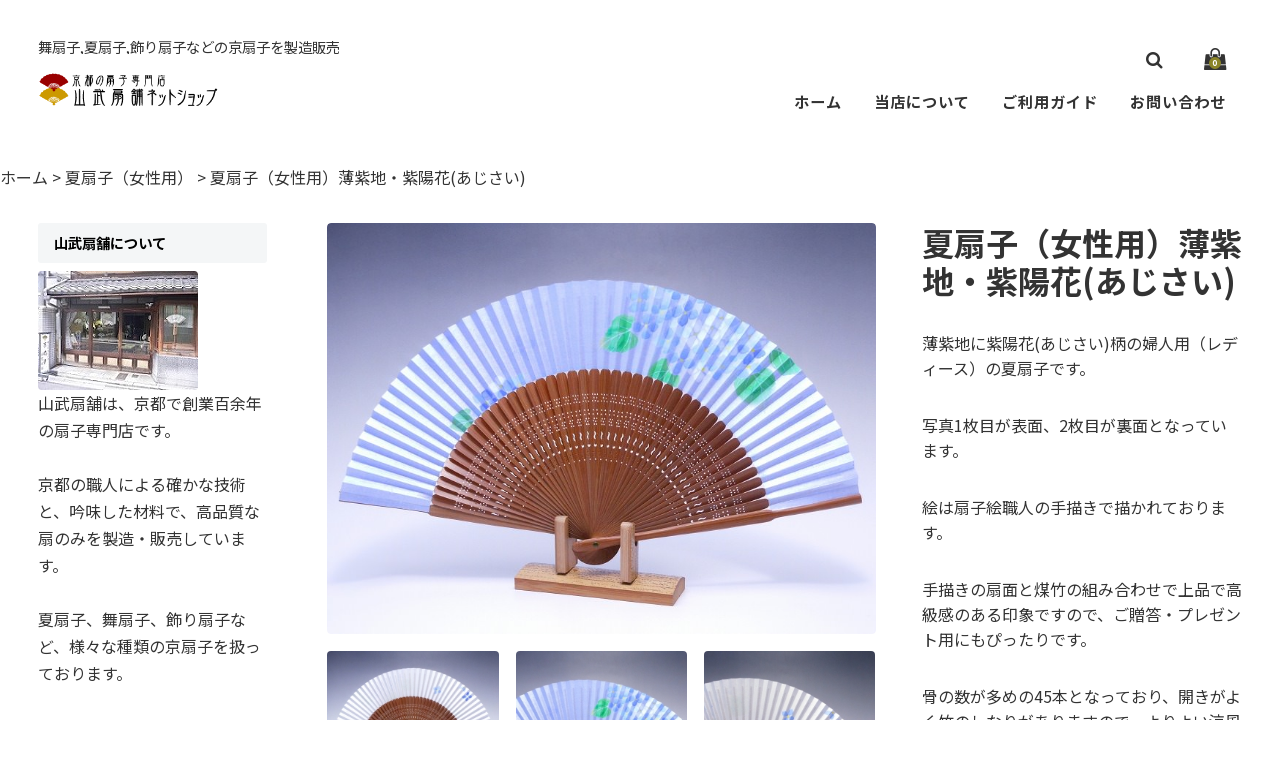

--- FILE ---
content_type: text/html; charset=UTF-8
request_url: https://www.yamatake-senpo.net/item/fujin02610/
body_size: 12580
content:
<!DOCTYPE html>
<html lang="ja">

<head>
<!-- Google tag (gtag.js) -->
<script async src="https://www.googletagmanager.com/gtag/js?id=UA-53154359-3"></script>
<script>
  window.dataLayer = window.dataLayer || [];
  function gtag(){dataLayer.push(arguments);}
  gtag('js', new Date());

  gtag('config', 'UA-53154359-3');
</script>
	<meta charset="UTF-8" />
	<meta name="viewport" content="width=device-width, user-scalable=no">
	<meta name="format-detection" content="telephone=no"/>
	<link rel="preconnect" href="https://fonts.gstatic.com">
	<link rel="preconnect" href="https://fonts.gstatic.com">
	<title>夏扇子（女性用）薄紫地・紫陽花(あじさい) | 京都扇子の山武扇舗ネット通販</title>
<meta name='robots' content='max-image-preview:large' />
<link rel='dns-prefetch' href='//cdnjs.cloudflare.com' />
<link rel='dns-prefetch' href='//fonts.googleapis.com' />
<link rel='dns-prefetch' href='//s.w.org' />
		<script type="text/javascript">
			window._wpemojiSettings = {"baseUrl":"https:\/\/s.w.org\/images\/core\/emoji\/13.0.1\/72x72\/","ext":".png","svgUrl":"https:\/\/s.w.org\/images\/core\/emoji\/13.0.1\/svg\/","svgExt":".svg","source":{"concatemoji":"https:\/\/www.yamatake-senpo.net\/wp-includes\/js\/wp-emoji-release.min.js?ver=5.7.14"}};
			!function(e,a,t){var n,r,o,i=a.createElement("canvas"),p=i.getContext&&i.getContext("2d");function s(e,t){var a=String.fromCharCode;p.clearRect(0,0,i.width,i.height),p.fillText(a.apply(this,e),0,0);e=i.toDataURL();return p.clearRect(0,0,i.width,i.height),p.fillText(a.apply(this,t),0,0),e===i.toDataURL()}function c(e){var t=a.createElement("script");t.src=e,t.defer=t.type="text/javascript",a.getElementsByTagName("head")[0].appendChild(t)}for(o=Array("flag","emoji"),t.supports={everything:!0,everythingExceptFlag:!0},r=0;r<o.length;r++)t.supports[o[r]]=function(e){if(!p||!p.fillText)return!1;switch(p.textBaseline="top",p.font="600 32px Arial",e){case"flag":return s([127987,65039,8205,9895,65039],[127987,65039,8203,9895,65039])?!1:!s([55356,56826,55356,56819],[55356,56826,8203,55356,56819])&&!s([55356,57332,56128,56423,56128,56418,56128,56421,56128,56430,56128,56423,56128,56447],[55356,57332,8203,56128,56423,8203,56128,56418,8203,56128,56421,8203,56128,56430,8203,56128,56423,8203,56128,56447]);case"emoji":return!s([55357,56424,8205,55356,57212],[55357,56424,8203,55356,57212])}return!1}(o[r]),t.supports.everything=t.supports.everything&&t.supports[o[r]],"flag"!==o[r]&&(t.supports.everythingExceptFlag=t.supports.everythingExceptFlag&&t.supports[o[r]]);t.supports.everythingExceptFlag=t.supports.everythingExceptFlag&&!t.supports.flag,t.DOMReady=!1,t.readyCallback=function(){t.DOMReady=!0},t.supports.everything||(n=function(){t.readyCallback()},a.addEventListener?(a.addEventListener("DOMContentLoaded",n,!1),e.addEventListener("load",n,!1)):(e.attachEvent("onload",n),a.attachEvent("onreadystatechange",function(){"complete"===a.readyState&&t.readyCallback()})),(n=t.source||{}).concatemoji?c(n.concatemoji):n.wpemoji&&n.twemoji&&(c(n.twemoji),c(n.wpemoji)))}(window,document,window._wpemojiSettings);
		</script>
		<style type="text/css">
img.wp-smiley,
img.emoji {
	display: inline !important;
	border: none !important;
	box-shadow: none !important;
	height: 1em !important;
	width: 1em !important;
	margin: 0 .07em !important;
	vertical-align: -0.1em !important;
	background: none !important;
	padding: 0 !important;
}
</style>
	<link rel='stylesheet' id='wp-block-library-css'  href='https://www.yamatake-senpo.net/wp-includes/css/dist/block-library/style.min.css?ver=5.7.14' type='text/css' media='all' />
<link rel='stylesheet' id='parent-style-css'  href='https://www.yamatake-senpo.net/wp-content/themes/welcart_basic/usces_cart.css?ver=5.7.14' type='text/css' media='all' />
<link rel='stylesheet' id='style-child-css'  href='https://www.yamatake-senpo.net/wp-content/themes/welcart_simply/assets/css/reboot.css?ver=5.7.14' type='text/css' media='all' />
<link rel='stylesheet' id='font-awesome-css'  href='https://cdnjs.cloudflare.com/ajax/libs/font-awesome/4.7.0/css/font-awesome.min.css?ver=4.7.0' type='text/css' media='all' />
<link rel='stylesheet' id='gfonts-sans-css'  href='https://fonts.googleapis.com/css2?family=Noto+Sans+JP%3Awght%40100%3B400%3B700&#038;display=swap&#038;ver=4.7.0' type='text/css' media='all' />
<link rel='stylesheet' id='gfonts-serif-css'  href='https://fonts.googleapis.com/css2?family=Noto+Serif+JP%3Awght%40400%3B600&#038;display=swap&#038;ver=4.7.0' type='text/css' media='all' />
<link rel='stylesheet' id='slick-css-css'  href='https://cdnjs.cloudflare.com/ajax/libs/slick-carousel/1.8.1/slick.css?ver=1.8.1' type='text/css' media='all' />
<link rel='stylesheet' id='slick-theme-css'  href='https://cdnjs.cloudflare.com/ajax/libs/slick-carousel/1.9.0/slick-theme.css?ver=1.9.1' type='text/css' media='all' />
<link rel='stylesheet' id='wc-basic-style-css'  href='https://www.yamatake-senpo.net/wp-content/themes/welcart_simply/style.css?ver=1.7.7' type='text/css' media='all' />
<link rel='stylesheet' id='luminous-basic-css-css'  href='https://www.yamatake-senpo.net/wp-content/themes/welcart_basic/css/luminous-basic.css?ver=1.0' type='text/css' media='all' />
<link rel='stylesheet' id='usces_default_css-css'  href='https://www.yamatake-senpo.net/wp-content/plugins/usc-e-shop/css/usces_default.css?ver=2.11.26.2512161' type='text/css' media='all' />
<link rel='stylesheet' id='dashicons-css'  href='https://www.yamatake-senpo.net/wp-includes/css/dashicons.min.css?ver=5.7.14' type='text/css' media='all' />
<link rel='stylesheet' id='theme_cart_css-css'  href='https://www.yamatake-senpo.net/wp-content/themes/welcart_simply/usces_cart.css?ver=2.11.26.2512161' type='text/css' media='all' />
<script type='text/javascript' src='https://www.yamatake-senpo.net/wp-includes/js/jquery/jquery.min.js?ver=3.5.1' id='jquery-core-js'></script>
<script type='text/javascript' src='https://www.yamatake-senpo.net/wp-includes/js/jquery/jquery-migrate.min.js?ver=3.3.2' id='jquery-migrate-js'></script>
<script type='text/javascript' src='https://cdnjs.cloudflare.com/ajax/libs/slick-carousel/1.8.1/slick.min.js?ver=1.8.1' id='slick-js-js'></script>
<script type='text/javascript' src='https://www.yamatake-senpo.net/wp-content/themes/welcart_simply/assets/js/scripts.js?ver=5.7.14' id='theme-js-js'></script>
<script type='text/javascript' src='https://www.yamatake-senpo.net/wp-content/themes/welcart_basic/js/front-customized.js?ver=1.0' id='wc-basic-js-js'></script>
<link rel="https://api.w.org/" href="https://www.yamatake-senpo.net/wp-json/" /><link rel="alternate" type="application/json" href="https://www.yamatake-senpo.net/wp-json/wp/v2/posts/1985" /><link rel="EditURI" type="application/rsd+xml" title="RSD" href="https://www.yamatake-senpo.net/xmlrpc.php?rsd" />
<link rel="wlwmanifest" type="application/wlwmanifest+xml" href="https://www.yamatake-senpo.net/wp-includes/wlwmanifest.xml" /> 
<meta name="generator" content="WordPress 5.7.14" />
<link rel="canonical" href="https://www.yamatake-senpo.net/item/fujin02610/" />
<link rel='shortlink' href='https://www.yamatake-senpo.net/?p=1985' />
<link rel="alternate" type="application/json+oembed" href="https://www.yamatake-senpo.net/wp-json/oembed/1.0/embed?url=https%3A%2F%2Fwww.yamatake-senpo.net%2Fitem%2Ffujin02610%2F" />
<link rel="alternate" type="text/xml+oembed" href="https://www.yamatake-senpo.net/wp-json/oembed/1.0/embed?url=https%3A%2F%2Fwww.yamatake-senpo.net%2Fitem%2Ffujin02610%2F&#038;format=xml" />

<meta property="og:title" content="夏扇子（女性用）薄紫地・紫陽花(あじさい)">
<meta property="og:type" content="product">
<meta property="og:description" content="夏扇子（女性用）薄紫地・紫陽花(あじさい)">
<meta property="og:url" content="https://www.yamatake-senpo.net/item/fujin02610/">
<meta property="og:image" content="https://www.yamatake-senpo.net/wp-content/uploads/2016/05/fujin02610-230x172.jpg">
<meta property="og:site_name" content="京都扇子の山武扇舗ネット通販">	<style type="text/css">
	.slick-slide .hero-text  {color: #FFFFFF;}
	body,
	header #site-navigation input#panel.on-off:checked + div.nav-menu-open,
	header #site-navigation input#panel.on-off:checked + div.header-nav-container{ background-color: #FFFFFF;}
	body, a,a:hover,
	#masthead a,
	#site-navigation label span:before,
	li.searchicon form:after,
	.tagcloud a {color: #333333;}
	.tagcloud a {border: 1px solid #333333;}
	.tagcloud a .tag-link-count {background:#333333; color: #FFFFFF; }
	
	article.post p a,
	article.post p a:hover,
	article.page p a,
	article.page p a:hover {color: #8b8428 !important;}
	
	footer,
	#secondary .widget_title,
	.pagination_wrapper li a,
	.pagination_wrapper li .current,
	.pager .pagination li a,.pager .pagination li a.active{
		background-color: #f4f6f7;
		color: #000000;
		}
		footer a {color: #000000;}
		.pagination_wrapper li a.next,.pagination_wrapper li a.prev { color:  #f4f6f7;}
		.pagination_wrapper li a.next:before,.pagination_wrapper li a.prev:before {color: #000000;}
		
	.incart-btn a,
	.incart-btn a:hover,
	.inqbox .send input,.inqbox .send input:hover,
	.wpcf7 input.wpcf7-submit,.wpcf7 input.wpcf7-submit:hover,
	.send input.to_customerinfo_button,
	.send input.to_memberlogin_button,
	.send input.to_deliveryinfo_button,
	.send input.to_confirm_button,
	.send input#purchase_button,
	.send input.to_customerinfo_button:hover,
	.send input.to_memberlogin_button:hover,
	.send input.to_deliveryinfo_button:hover,
	.send input.to_confirm_button:hover,
	.send input#purchase_button:hover,
	.item-info .skubutton,
	#wc_customer .send input.to_reganddeliveryinfo_button,
	#wc_customer .send input.to_reganddeliveryinfo_button:hover,
	#wc_ordercompletion a.redownload_button,
	#wc_ordercompletion a.redownload_button:hover,
	.member-page .send input,
	.member-page .send input:hover,
	#wc_login .loginbox #member_login,
	#wc_member .loginbox #member_login,
	#wc_login .loginbox #member_login:hover,
	#wc_member .loginbox #member_login:hover,
	#wc_login .loginbox .new-entry #nav a,
	#wc_member .loginbox .new-entry #nav a,
	#wc_login .loginbox .new-entry #nav a:hover,
	#wc_member .loginbox .new-entry #nav a:hover,
	#wc_changepassword #member_login,
	#wc_changepassword #member_login:hover,
	#wc_lostmemberpassword #member_login,
	#wc_lostmemberpassword #member_login:hover,
	#memberinfo table.retail .redownload_link a,
	#memberinfo table.retail .redownload_link a:hover,
	.item-info .skubutton,
	.item-info .skubutton:hover,
	#toTop i,
	.snav .carticon .total-quant,
	div.cart_navi li.current,div.cart_navi li.current:before,div.cart_navi li.current:after,
	.widget_welcart_login input#member_loginw, .widget_welcart_login input#member_login,
	a.heroviewmore,a.heroviewmore:hover,
	.favorite-button .add-favorite:hover,
	.favorite-button .add-favorite.added:hover,
	#tofavorite-content .tofavorite-page-link a,
	#tofavorite-content .tologin-page-link a,
	#tofavorite-content .tologin-newmember-page-link a,
	#tofavorite-content .tofavorite-page-link a:hover,
	#tofavorite-content .tologin-page-link a:hover,
	#tofavorite-content .tologin-newmember-page-link a:hover {
		background-color: #8b8428;
		color: #FFFFFF !important;
	}
	#wc_cart #cart .upbutton input,
	#wc_cart #cart .upbutton input:hover,
	#paypal_dialog #paypal_use_point,
	#point_table td input.use_point_button,
	#cart #coupon_table td .use_coupon_button,
	.slick-dots li button:before,
	.slick-dots li.slick-active button:before,
	.favorite-button .add-favorite  {
		color: #8b8428;
	}
	#wc_cart #cart .upbutton input,
	#paypal_dialog #paypal_use_point,
	#point_table td input.use_point_button,
	#cart #coupon_table td .use_coupon_button,
	.entry-content h3, .item-description h3,
	.favorite-button .add-favorite  {
		border-color: #8b8428;
	}
	</style>
	<link rel="icon" href="https://www.yamatake-senpo.net/wp-content/uploads/2022/11/icon-yamatake-230x230.jpg" sizes="32x32" />
<link rel="icon" href="https://www.yamatake-senpo.net/wp-content/uploads/2022/11/icon-yamatake-230x230.jpg" sizes="192x192" />
<link rel="apple-touch-icon" href="https://www.yamatake-senpo.net/wp-content/uploads/2022/11/icon-yamatake-230x230.jpg" />
<meta name="msapplication-TileImage" content="https://www.yamatake-senpo.net/wp-content/uploads/2022/11/icon-yamatake-300x300.jpg" />

<body class="post-template-default single single-post postid-1985 single-format-standard">
		
	<header id="masthead" class="site-header " role="banner">
		
		<div class="inner cf">
			<div id="header-branding">
				<p class="site-description">舞扇子,夏扇子,飾り扇子などの京扇子を製造販売</p>
									 <div class="site-logo">
					 <a href="https://www.yamatake-senpo.net/" title="京都扇子の山武扇舗ネット通販" rel="home"><img src="https://www.yamatake-senpo.net/wp-content/uploads/2014/11/logo.gif" alt="京都扇子の山武扇舗ネット通販"></a>
					 </div>
				

			</div>
			<div id="header-nav">
				<div class="snav cf">
					<ul>
						<li class="carticon"><a href="https://www.yamatake-senpo.net/usces-cart/"><i class="fa fa-shopping-bag"></i><span class="total-quant">0</span></a></li>
												<li class="searchicon"><form role="search" method="get" action="https://www.yamatake-senpo.net/" >
		<div class="s-box">
			<input type="text" value="" name="s" id="head-s-text" class="search-text" />
			<input type="submit" id="head-s-submit" class="searchsubmit" value="&#xf002;" />
		</div>
	</form></li>
					</ul>
				</div><!-- .snav -->
	
				<nav id="site-navigation" class="main-navigation" role="navigation">
					<label for="panel"><span></span></label>
					<input type="checkbox" id="panel" class="on-off" />
					
					<div class="nav-menu-open"><ul id="menu-%e3%82%b0%e3%83%ad%e3%83%bc%e3%83%90%e3%83%ab%e3%83%a1%e3%83%8b%e3%83%a5%e3%83%bc" class="header-nav-container cf"><li id="menu-item-1069" class="menu-item menu-item-type-custom menu-item-object-custom menu-item-home menu-item-1069"><a href="https://www.yamatake-senpo.net/">ホーム</a></li>
<li id="menu-item-16" class="menu-item menu-item-type-post_type menu-item-object-page menu-item-16"><a href="https://www.yamatake-senpo.net/shopinfo/">当店について</a></li>
<li id="menu-item-17" class="menu-item menu-item-type-post_type menu-item-object-page menu-item-17"><a href="https://www.yamatake-senpo.net/shoppinguguide/">ご利用ガイド</a></li>
<li id="menu-item-47" class="menu-item menu-item-type-post_type menu-item-object-page menu-item-47"><a href="https://www.yamatake-senpo.net/usces-inquiry/">お問い合わせ</a></li>
<li class="search-box"><form role="search" method="get" action="https://www.yamatake-senpo.net/" >
		<div class="s-box">
			<input type="text" value="" name="s" id="s-text" class="search-text" />
			<input type="submit" id="s-submit" class="searchsubmit" value="&#xf002;" />
		</div>
	</form></li></ul></div>				</nav><!-- #site-navigation -->
			</div>

		</div><!-- .inner -->

	</header><!-- #masthead -->


<div class="breadcrumbs">
<!-- Breadcrumb NavXT 7.2.0 -->
<span property="itemListElement" typeof="ListItem"><a property="item" typeof="WebPage" href="https://www.yamatake-senpo.net" class="home"><span property="name">ホーム</span></a><meta property="position" content="1"></span> &gt; <span property="itemListElement" typeof="ListItem"><a property="item" typeof="WebPage" href="https://www.yamatake-senpo.net/item/itemgenre/natsusen-ladies/" class="taxonomy category"><span property="name">夏扇子（女性用）</span></a><meta property="position" content="2"></span> &gt; <span property="itemListElement" typeof="ListItem"><span property="name">夏扇子（女性用）薄紫地・紫陽花(あじさい)</span><meta property="position" content="3"></span></div>


		
		
	<div id="main" class="wrapper is-item two-column left-set header_sansserif body_sansserif">
<div id="primary" class="site-content">
	<div id="content" role="main">

	
		<article class="cf post-1985 post type-post status-publish format-standard category-natsusen-ladies category-item" id="post-1985">

			<div class="storycontent">

									
				<div id="itempage">

					<div id="img-box">

						<div class="itemimg">
							<a href="https://www.yamatake-senpo.net/wp-content/uploads/2016/05/fujin02610.jpg" ><img width="600" height="450" src="https://www.yamatake-senpo.net/wp-content/uploads/2016/05/fujin02610.jpg" class="attachment-600x600 size-600x600" alt="夏扇子（女性用）薄紫地・紫陽花(あじさい)" loading="lazy" srcset="https://www.yamatake-senpo.net/wp-content/uploads/2016/05/fujin02610.jpg 750w, https://www.yamatake-senpo.net/wp-content/uploads/2016/05/fujin02610-230x172.jpg 230w, https://www.yamatake-senpo.net/wp-content/uploads/2016/05/fujin02610-300x225.jpg 300w" sizes="(max-width: 600px) 100vw, 600px" /></a>
													</div>

												<div class="itemsubimg">
													<a href="https://www.yamatake-senpo.net/wp-content/uploads/2016/05/fujin02610-01.jpg" ><img width="135" height="101" src="https://www.yamatake-senpo.net/wp-content/uploads/2016/05/fujin02610-01-230x172.jpg" class="attachment-135x135 size-135x135" alt="夏扇子（女性用）薄紫地・紫陽花(あじさい)裏面" loading="lazy" srcset="https://www.yamatake-senpo.net/wp-content/uploads/2016/05/fujin02610-01-230x172.jpg 230w, https://www.yamatake-senpo.net/wp-content/uploads/2016/05/fujin02610-01-300x225.jpg 300w, https://www.yamatake-senpo.net/wp-content/uploads/2016/05/fujin02610-01.jpg 750w" sizes="(max-width: 135px) 100vw, 135px" /></a>
													<a href="https://www.yamatake-senpo.net/wp-content/uploads/2016/05/fujin02610-02.jpg" ><img width="135" height="101" src="https://www.yamatake-senpo.net/wp-content/uploads/2016/05/fujin02610-02-230x172.jpg" class="attachment-135x135 size-135x135" alt="夏扇子（女性用）薄紫地・紫陽花(あじさい)アップ1" loading="lazy" srcset="https://www.yamatake-senpo.net/wp-content/uploads/2016/05/fujin02610-02-230x172.jpg 230w, https://www.yamatake-senpo.net/wp-content/uploads/2016/05/fujin02610-02-300x225.jpg 300w, https://www.yamatake-senpo.net/wp-content/uploads/2016/05/fujin02610-02.jpg 750w" sizes="(max-width: 135px) 100vw, 135px" /></a>
													<a href="https://www.yamatake-senpo.net/wp-content/uploads/2016/05/fujin02610-03.jpg" ><img width="135" height="101" src="https://www.yamatake-senpo.net/wp-content/uploads/2016/05/fujin02610-03-230x172.jpg" class="attachment-135x135 size-135x135" alt="夏扇子（女性用）薄紫地・紫陽花(あじさい)アップ2" loading="lazy" srcset="https://www.yamatake-senpo.net/wp-content/uploads/2016/05/fujin02610-03-230x172.jpg 230w, https://www.yamatake-senpo.net/wp-content/uploads/2016/05/fujin02610-03-300x225.jpg 300w, https://www.yamatake-senpo.net/wp-content/uploads/2016/05/fujin02610-03.jpg 750w" sizes="(max-width: 135px) 100vw, 135px" /></a>
												</div>
						
					</div><!-- #img-box -->

					<div class="detail-box">


						<header class="item-header">
							<h1 class="item-name">夏扇子（女性用）薄紫地・紫陽花(あじさい)</h1>
						</header><!-- .item-header -->

												<div class="item-description">
							<p>薄紫地に紫陽花(あじさい)柄の婦人用（レディース）の夏扇子です。</p>
<p>写真1枚目が表面、2枚目が裏面となっています。</p>
<p>絵は扇子絵職人の手描きで描かれております。</p>
<p>手描きの扇面と煤竹の組み合わせで上品で高級感のある印象ですので、ご贈答・プレゼント用にもぴったりです。</p>
<p>骨の数が多めの45本となっており、開きがよく竹のしなりがありますので、よりよい涼風をお楽しみいただけます。</p>
<p>京都の職人による手作り京扇子で、紙・骨ともに最高級の吟味した材料を使用しています。</p>
<p>夏扇子は、あおいで涼風をお楽しみいただくための扇です。夏に限らず気軽に普段使いしていただけます。</p>
<h2 class="news_headline2">夏扇子（女性用）薄紫地・紫陽花のサイズなど</h2>
<p>●寸法：高さ 約19.7cm(6寸5分)×幅 約36cm<br />
●骨の数：45本(焼煤竹)<br />
●製造：京都</p>
<p>※別売りで夏扇子用の扇子袋も販売しております。→<a href="https://www.yamatake-senpo.net/item/itemgenre/fukuro/">扇子袋のページはこちら</a><br />
※プレゼント包装をご希望の場合は、ご注文時に備考欄にお書きください。詳しくは「<a title="扇子の包装と熨斗について" href="https://www.yamatake-senpo.net/hoso/" target="_blank" rel="noopener">包装について</a>」をご覧ください。<br />
※京都製の夏扇子には骨の先に香料が染み込ませてあり、和を感じさせるほのかな香りがいたします。<br />
※商品は扇子のみで写真に写っている扇子立ては付属しません。<br />
※扇の色味はお使いのパソコン・スマートフォン等のディスプレイ環境により、実際の商品と多少異なる場合があります。ご了承下さい。</p>
						</div>

						


					<div class="item-info">

						
						<form action="https://www.yamatake-senpo.net/usces-cart/" method="post">

													<div class="skuform">
																
								
								
								<div class="field">
									<div class="zaikostatus">売り切れ</div>

									
									<div class="field_price">
																			¥11,000<em class="tax">（税込）</em>									</div>
																	</div>

																<div class="itemsoldout">只今お取扱い出来ません</div>
																<div class="error_message"></div>

							</div><!-- .skuform -->
						
													</form>
						
					</div><!-- .item-info -->




					</div><!-- .detail-box -->

					
				</div><!-- #itemspage -->
			</div><!-- .storycontent -->

		</article>

	

	<div class="relatedItems">
	<h3>関連商品</h3>
	<div class="cf thumbindex">
	

<div class="thumbnail_box">

		<div class="thumimg">
			<a href="https://www.yamatake-senpo.net/item/fujin00016/"><img width="600" height="450" src="https://www.yamatake-senpo.net/wp-content/uploads/2017/03/fujin00016.jpg" class="attachment-600x600 size-600x600" alt="夏扇子（女性用）本銀地枝垂桜・手描き" loading="lazy" srcset="https://www.yamatake-senpo.net/wp-content/uploads/2017/03/fujin00016.jpg 750w, https://www.yamatake-senpo.net/wp-content/uploads/2017/03/fujin00016-230x172.jpg 230w, https://www.yamatake-senpo.net/wp-content/uploads/2017/03/fujin00016-300x225.jpg 300w" sizes="(max-width: 600px) 100vw, 600px" /></a></div>
<div class="thumtitle"><a href="https://www.yamatake-senpo.net/item/fujin00016/" rel="bookmark">夏扇子（女性用）本銀地枝垂桜・手描き</a></div>

<div class="price">¥14,300</div>

</div>	





<div class="thumbnail_box">

		<div class="thumimg">
			<a href="https://www.yamatake-senpo.net/item/fujin00127/"><img width="600" height="450" src="https://www.yamatake-senpo.net/wp-content/uploads/2021/06/fujin00127.jpg" class="attachment-600x600 size-600x600" alt="夏扇子（女性用）山武扇舗 × BAKIBAKI BAKI柄扇子 短地 [天BAKI柄] ホワイトパール" loading="lazy" srcset="https://www.yamatake-senpo.net/wp-content/uploads/2021/06/fujin00127.jpg 750w, https://www.yamatake-senpo.net/wp-content/uploads/2021/06/fujin00127-300x225.jpg 300w, https://www.yamatake-senpo.net/wp-content/uploads/2021/06/fujin00127-230x172.jpg 230w" sizes="(max-width: 600px) 100vw, 600px" /></a></div>
<div class="thumtitle"><a href="https://www.yamatake-senpo.net/item/fujin00127/" rel="bookmark">夏扇子（女性用）山武扇舗 × BAKIBAKI BAKI柄扇子 短地 [天BAKI柄] ホワイトパール</a></div>

<div class="price">¥8,800</div>

</div>	





<div class="thumbnail_box">

		<div class="thumimg">
			<a href="https://www.yamatake-senpo.net/item/fujin00130/"><img width="600" height="450" src="https://www.yamatake-senpo.net/wp-content/uploads/2020/05/fujin00130.jpg" class="attachment-600x600 size-600x600" alt="夏扇子（婦人用）箔動シリーズ「粉箔(こはく)」うす緑" loading="lazy" srcset="https://www.yamatake-senpo.net/wp-content/uploads/2020/05/fujin00130.jpg 750w, https://www.yamatake-senpo.net/wp-content/uploads/2020/05/fujin00130-230x172.jpg 230w, https://www.yamatake-senpo.net/wp-content/uploads/2020/05/fujin00130-300x225.jpg 300w" sizes="(max-width: 600px) 100vw, 600px" /></a></div>
<div class="thumtitle"><a href="https://www.yamatake-senpo.net/item/fujin00130/" rel="bookmark">夏扇子（婦人用）箔動シリーズ「粉箔(こはく)」うす緑</a></div>

<div class="price">¥6,050</div>

</div>	



	</div>



	</div><!-- end of relatedbox -->



	</div><!-- #content -->
</div><!-- #primary -->

<aside id="secondary" class="widget-area" role="complementary">

    <div class="columnleft">
    <section id="text-3" class="widget widget_text"><h3 class="widget_title">山武扇舗について</h3>			<div class="textwidget"><p><img src="https://www.yamatake-senpo.net/wp-content/uploads/2015/06/yamatakegaikan-mini.jpg" alt="山武扇舗の外観" width="160" height="119" class="alignnone size-full wp-image-1457" /></p>

<p>山武扇舗は、京都で創業百余年の扇子専門店です。</p>
<p>&nbsp;</p>
<p>京都の職人による確かな技術と、吟味した材料で、高品質な扇のみを製造・販売しています。</p>
<p>&nbsp;</p>
<p>夏扇子、舞扇子、飾り扇子など、様々な種類の京扇子を扱っております。</p>
<p>&nbsp;</p>
<p><a href="https://www.yamatake-senpo.net/shopinfo/" title="山武扇舗の紹介">⇒山武扇舗の紹介</a></p>
<p>&nbsp;</p>
<p><a href="https://www.yamatake-senpo.net/shurui/" title="扇子の種類と選び方">⇒扇子の種類と選び方</a></p>
<p>&nbsp;</p>
<p><a href="https://www.yamatake-senpo.net/mikeisai/" title="舞扇子のご相談について">⇒舞扇子のご相談について</a></p>
<p>&nbsp;</p>
<p><a href="https://www.yamatake-senpo.net/shodosensu/"><img src="https://www.yamatake-senpo.net/wp-content/uploads/2025/06/shodosensu360.jpg" alt="オーダー書道扇子のご注文方法" width="180" height="77" class="alignnone size-full wp-image-6394" /></a></p>
<p>&nbsp;</p></div>
		</section><section id="nav_menu-2" class="widget widget_nav_menu"><h3 class="widget_title">サイトメニュー</h3><div class="menu-%e3%82%b5%e3%82%a4%e3%83%89%e3%83%90%e3%83%bc-container"><ul id="menu-%e3%82%b5%e3%82%a4%e3%83%89%e3%83%90%e3%83%bc" class="menu"><li id="menu-item-62" class="menu-item menu-item-type-custom menu-item-object-custom menu-item-home menu-item-62"><a href="https://www.yamatake-senpo.net/">ホーム</a></li>
<li id="menu-item-1070" class="menu-item menu-item-type-post_type menu-item-object-page menu-item-1070"><a href="https://www.yamatake-senpo.net/usces-cart/">カートを見る</a></li>
<li id="menu-item-2157" class="menu-item menu-item-type-post_type menu-item-object-page menu-item-2157"><a href="https://www.yamatake-senpo.net/souryou/">送料について</a></li>
<li id="menu-item-58" class="menu-item menu-item-type-post_type menu-item-object-page menu-item-58"><a href="https://www.yamatake-senpo.net/shoppinguguide/">ご利用ガイド</a></li>
<li id="menu-item-1160" class="menu-item menu-item-type-post_type menu-item-object-page menu-item-1160"><a href="https://www.yamatake-senpo.net/hoso/">包装と熨斗について</a></li>
<li id="menu-item-1175" class="menu-item menu-item-type-custom menu-item-object-custom menu-item-1175"><a href="https://www.yamatake-senpo.net/blog1/">ブログ</a></li>
<li id="menu-item-56" class="menu-item menu-item-type-post_type menu-item-object-page menu-item-56"><a href="https://www.yamatake-senpo.net/usces-inquiry/">お問い合わせ</a></li>
</ul></div></section><section id="welcart_category-2" class="widget widget_welcart_category"><h3 class="widget_title"><img src="https://www.yamatake-senpo.net/wp-content/plugins/usc-e-shop/images/category.png" alt="商品一覧" />商品一覧</h3>
		<ul class="ucart_widget_body">
			<li class="cat-item cat-item-8"><a href="https://www.yamatake-senpo.net/item/itemgenre/natsusen-ladies/" title="夏扇子（女性用）の商品一覧です。あおいで涼風をお楽しみいただくための扇で、気軽に普段使いしていただけます。女性用（レディース）の夏扇は男性用より一回り小さいサイズとなっていて、絵柄も女性にピッタリの扇子が揃っています。全て京都製でしっかりした作りですので、よく風がきます。中でも扇面（紙の部分）の幅が短く、骨の数が多いものはより風がきやすいタイプとなっております。">夏扇子（女性用）</a>
</li>
	<li class="cat-item cat-item-7"><a href="https://www.yamatake-senpo.net/item/itemgenre/natsusen-mens/" title="夏扇子（男性用）の商品一覧です。あおいで涼風をお楽しみいただくための扇で、気軽に普段使いしていただけます。男性用（メンズ）の夏扇は女性用より一回り大きいサイズとなっていて、絵柄も男性にピッタリの扇子が揃っています。全て京都製でしっかりした作りですので、よく風がきます。中でも扇面（紙の部分）の幅が短く、骨の数が多いものはより風がきやすいタイプとなっております。">夏扇子（男性用）</a>
</li>
	<li class="cat-item cat-item-17"><a href="https://www.yamatake-senpo.net/item/itemgenre/fukuro/" title="夏扇子用の扇子袋一覧です。女性用と男性用があります。">扇子袋（夏扇用）</a>
</li>
	<li class="cat-item cat-item-10"><a href="https://www.yamatake-senpo.net/item/itemgenre/kazarioogi/" title="飾り扇子の商品一覧です。両面に異なる柄が描かれている扇も多く、季節やシチュエーションに合わせたお飾りにお使いいただける扇です。絵は手描きのものがほとんどで、大型の扇(カワホリ)も多数揃えております。カワホリは扇の形状の1つで、骨は5本、長さが尺2寸5分(約48.3cm)と大きく、飾り扇に適した形状です。">飾り扇子</a>
</li>
	<li class="cat-item cat-item-26"><a href="https://www.yamatake-senpo.net/item/itemgenre/maioogi/" title="舞扇子の商品一覧です。日本舞踊等にお使いいただく扇です。華やかな柄の物は飾り用にも向きます。京都の職人が一本一本、熟練した技術で責任を持って仕上げている手作り扇子で、紙・骨ともに最高級の吟味した材料を使用しています。">舞扇子（全一覧）</a>
</li>
	<li class="cat-item cat-item-6"><a href="https://www.yamatake-senpo.net/item/itemgenre/maioogi-shiratake/" title="舞扇子（白竹）の商品一覧です。日本舞踊等にお使いいただく扇です。華やかな柄の物は飾り用にも向きます。白竹の舞扇子は、お舞台で使われる事もありますが、お稽古用として使われる事が多いです。京都の職人が一本一本、熟練した技術で責任を持って仕上げている手作り扇子で、紙・骨ともに最高級の吟味した材料を使用しています。">舞扇子（白竹）</a>
</li>
	<li class="cat-item cat-item-15"><a href="https://www.yamatake-senpo.net/item/itemgenre/maioogi-nuribone/" title="舞扇子（塗骨）の商品一覧です。日本舞踊等にお使いいただく扇です。華やかな柄の物は飾り用にも向きます。塗骨の舞扇子はお舞台でもお使いいただけます。黒塗、タメ塗(赤茶色)等の種類がございます。京都の職人が一本一本、熟練した技術で責任を持って仕上げている手作り扇子で、紙・骨ともに最高級の吟味した材料を使用しています。">舞扇子（塗骨）</a>
</li>
	<li class="cat-item cat-item-16"><a href="https://www.yamatake-senpo.net/item/itemgenre/maioogi-susudake/" title="舞扇（煤竹）の商品一覧です。日本舞踊等にお使いいただく扇です。華やかな柄の物は飾り用にも向きます。独特の味わいがある煤竹を使用しており、長年舞踊をされている方に好まれる傾向があります。京都の職人が一本一本、熟練した技術で責任を持って仕上げている手作り扇子で、紙・骨ともに最高級の吟味した材料を使用しています。">舞扇子（煤竹）</a>
</li>
	<li class="cat-item cat-item-28"><a href="https://www.yamatake-senpo.net/item/itemgenre/maioogi-shaku/" title="舞扇子（尺）の商品一覧です。日本舞踊等にお使いいただく扇です。大きめサイズで主に男性など体の大きい方がお使いになります。京都の職人が一本一本、熟練した技術で責任を持って仕上げている手作り扇子で、紙・骨ともに最高級の吟味した材料を使用しています。">舞扇子（尺）</a>
</li>
	<li class="cat-item cat-item-22"><a href="https://www.yamatake-senpo.net/item/itemgenre/maioogi-kodomo/" title="舞扇子（子供用）の商品一覧です。通常の舞扇より寸法の小さい(9寸)、お子様用の舞扇です。かわいらしい柄と色使いとなっております。小学校4～5年位のお子様までがお使いいただく目安となっております。それ以降は通常の寸法(9寸5分)をお勧めしております。">舞扇子（子供用）</a>
</li>
	<li class="cat-item cat-item-30"><a href="https://www.yamatake-senpo.net/item/itemgenre/maisen-fukuro/" title="舞扇子用の扇子袋一覧です。">扇子袋（舞扇子用）</a>
</li>
	<li class="cat-item cat-item-21"><a href="https://www.yamatake-senpo.net/item/itemgenre/shimaisen/" title="仕舞扇の商品一覧です。仕舞扇は、能楽用の舞扇子で、観世流で使われる物になります。主に三番物に使われる物を揃えております。">仕舞扇</a>
</li>
	<li class="cat-item cat-item-9"><a href="https://www.yamatake-senpo.net/item/itemgenre/shugisen/" title="祝儀扇（しゅうぎせん）の商品一覧です。礼装用の扇子です。結婚式や披露宴、結納等の晴れやかな席に出席する際にお使いいただけます。">祝儀扇</a>
</li>
	<li class="cat-item cat-item-11"><a href="https://www.yamatake-senpo.net/item/itemgenre/chasensu/" title="茶扇子の商品一覧です。茶扇子は茶の湯の会で使う扇子で、夏扇子に比べるとやや小さい寸法となっております。茶扇子は茶席で挨拶する時などに膝前に置いて結界として使用します。扇ぐための扇子ではありませんので、開いて使用することはあまりありません。">茶扇子</a>
</li>
	<li class="cat-item cat-item-27"><a href="https://www.yamatake-senpo.net/item/itemgenre/haku-dou/" title="「箔動(はくどう)」は[山武扇舗]と箔押し職人[米原康人]が手がける京扇子ブランドです。京扇子の扇面加飾における代表的な技法であり幅広い表現が可能な箔押し加工。その伝統的で高度な技術をもって現代の感性に訴えかける洗練された表現の製品をリリースして参ります。">箔動シリーズ</a>
</li>
	<li class="cat-item cat-item-29"><a href="https://www.yamatake-senpo.net/item/itemgenre/otori-danshi/" title="京都のそれぞれの「通り」をキャラクター化したコンテンツ[お通り男史]の京扇子です。">お通り男史×京扇子</a>
</li>
	<li class="cat-item cat-item-19"><a href="https://www.yamatake-senpo.net/item/itemgenre/sensutate/" title="扇子を飾るための扇子立ての商品一覧です。">扇子立て</a>
</li>
		</ul>

		</section><section id="custom_html-2" class="widget_text widget widget_custom_html"><h3 class="widget_title">メディア掲載履歴</h3><div class="textwidget custom-html-widget"><p><img src="https://www.yamatake-senpo.net/wp-content/uploads/2019/11/20180406_04.jpg" alt="メディア掲載履歴" width="160" height="107" class="alignnone size-full wp-image-5151" /></p>
<p><a href="https://www.yamatake-senpo.net/media/" title="メディア掲載履歴">⇒メディア掲載履歴</a></p>
<p>&nbsp;</p></div></section><section id="custom_html-3" class="widget_text widget widget_custom_html"><h3 class="widget_title">SNS</h3><div class="textwidget custom-html-widget"><p><a href="https://www.instagram.com/yamatake_senpo/" rel="noopener" target="_blank"><img src="https://www.yamatake-senpo.net/wp-content/uploads/2020/07/instalogo.png" alt="山武扇舗instagram" width="32" height="32" class="alignnone size-full wp-image-5479" /></a>　<a href="https://www.facebook.com/kyoto.yamatake.senpo" rel="noopener" target="_blank"><img src="https://www.yamatake-senpo.net/wp-content/uploads/2020/07/facebooklogo.png" alt="山武扇舗Facebook" width="32" height="32" class="alignnone size-full wp-image-5480" /></a>　<a href="https://twitter.com/yamatake_senpo" rel="noopener" target="_blank"><img src="https://www.yamatake-senpo.net/wp-content/uploads/2020/07/twitterlogo.png" alt="山武扇舗Twitter" width="32" height="32" class="alignnone size-full wp-image-5481" /></a></p>
<p>新商品情報などを発信しております。よろしければ「フォロー」や「いいね」をお願いいたします。</p>
<p>&nbsp;</p></div></section><section id="text-5" class="widget widget_text"><h3 class="widget_title">京扇子について</h3>			<div class="textwidget"><p><img src="https://www.yamatake-senpo.net/wp-content/uploads/2015/01/ks_yoko_c099.jpg" alt="京扇子ロゴ" width="150" height="75" class="alignnone size-full wp-image-3453" /></p>

<p>「京扇子」と表示できるのは、京都扇子団扇商工協同組合の組合員が、扇面・扇骨・仕上までの加工を国内で行った扇子のみとなっています。</p>
<p>&nbsp;</p>
<p>山武扇舗は京都扇子団扇商工協同組合に所属しています。</p>
<p>&nbsp;</p></div>
		</section>    </div>
    
	<div class="columnright">
					<section id="welcart_calendar-3" class="widget widget_welcart_calendar"><h3 class="widget_title"><img src="https://www.yamatake-senpo.net/wp-content/plugins/usc-e-shop/images/calendar.png" alt="営業日カレンダー" />営業日カレンダー</h3>
		<ul class="ucart_calendar_body ucart_widget_body"><li>
		<div class="this-month">
<table cellspacing="0" class="usces_calendar">
<caption>今月(2026年1月)</caption>
<thead>
	<tr>
		<th>日</th>
		<th>月</th>
		<th>火</th>
		<th>水</th>
		<th>木</th>
		<th>金</th>
		<th>土</th>
	</tr>
</thead>
<tbody>
	<tr>
			<td>&nbsp;</td>
					<td>&nbsp;</td>
					<td>&nbsp;</td>
					<td>&nbsp;</td>
					<td  class="businessday">1</td>
					<td  class="businessday">2</td>
					<td  class="businessday">3</td>
				</tr>
	<tr>
			<td  class="businessday">4</td>
					<td >5</td>
					<td >6</td>
					<td >7</td>
					<td >8</td>
					<td >9</td>
					<td >10</td>
				</tr>
	<tr>
			<td  class="businessday">11</td>
					<td >12</td>
					<td >13</td>
					<td >14</td>
					<td >15</td>
					<td >16</td>
					<td  class="businesstoday">17</td>
				</tr>
	<tr>
			<td  class="businessday">18</td>
					<td >19</td>
					<td >20</td>
					<td >21</td>
					<td >22</td>
					<td >23</td>
					<td >24</td>
				</tr>
	<tr>
			<td  class="businessday">25</td>
					<td >26</td>
					<td >27</td>
					<td >28</td>
					<td >29</td>
					<td >30</td>
					<td >31</td>
				</tr>
</tbody>
</table>
</div>
<div class="next-month">
<table cellspacing="0" class="usces_calendar">
<caption>翌月(2026年2月)</caption>
<thead>
	<tr>
		<th>日</th>
		<th>月</th>
		<th>火</th>
		<th>水</th>
		<th>木</th>
		<th>金</th>
		<th>土</th>
	</tr>
</thead>
<tbody>
	<tr>
			<td  class="businessday">1</td>
					<td >2</td>
					<td >3</td>
					<td >4</td>
					<td >5</td>
					<td >6</td>
					<td >7</td>
				</tr>
	<tr>
			<td  class="businessday">8</td>
					<td >9</td>
					<td >10</td>
					<td >11</td>
					<td >12</td>
					<td >13</td>
					<td >14</td>
				</tr>
	<tr>
			<td  class="businessday">15</td>
					<td >16</td>
					<td >17</td>
					<td >18</td>
					<td >19</td>
					<td >20</td>
					<td >21</td>
				</tr>
	<tr>
			<td  class="businessday">22</td>
					<td >23</td>
					<td >24</td>
					<td >25</td>
					<td >26</td>
					<td >27</td>
					<td >28</td>
				</tr>
</tbody>
</table>
</div>
(<span class="business_days_exp_box businessday">&nbsp;&nbsp;&nbsp;&nbsp;</span>&nbsp;&nbsp;発送業務休日)
		</li></ul>

		</section>			</div>

</aside><!-- #secondary -->

	</div><!-- #main -->
	
	
		
		<div id="toTop" class="wrap fixed"><a href="#masthead"><i class="fa fa-angle-up" aria-hidden="true"></i></a></div>
	
		
	<footer id="colophon" role="contentinfo" class="">
	<div class="inner">
		<nav id="site-info" class="footer-navigation">
			<div class="menu-%e3%83%95%e3%83%83%e3%82%bf%e3%83%bc%e3%83%a1%e3%83%8b%e3%83%a5%e3%83%bc-container"><ul id="menu-%e3%83%95%e3%83%83%e3%82%bf%e3%83%bc%e3%83%a1%e3%83%8b%e3%83%a5%e3%83%bc" class="footer-menu cf"><li id="menu-item-55" class="menu-item menu-item-type-custom menu-item-object-custom menu-item-home menu-item-55"><a href="https://www.yamatake-senpo.net/">ホーム</a></li>
<li id="menu-item-54" class="menu-item menu-item-type-post_type menu-item-object-page menu-item-54"><a href="https://www.yamatake-senpo.net/usces-cart/">カートを見る</a></li>
<li id="menu-item-50" class="menu-item menu-item-type-post_type menu-item-object-page menu-item-50"><a href="https://www.yamatake-senpo.net/shopinfo/">当店について</a></li>
<li id="menu-item-1517" class="menu-item menu-item-type-post_type menu-item-object-page menu-item-1517"><a href="https://www.yamatake-senpo.net/shurui/">扇子の種類と選び方</a></li>
<li id="menu-item-2158" class="menu-item menu-item-type-post_type menu-item-object-page menu-item-2158"><a href="https://www.yamatake-senpo.net/souryou/">送料について</a></li>
<li id="menu-item-51" class="menu-item menu-item-type-post_type menu-item-object-page menu-item-51"><a href="https://www.yamatake-senpo.net/shoppinguguide/">ご利用ガイド</a></li>
<li id="menu-item-49" class="menu-item menu-item-type-post_type menu-item-object-page menu-item-49"><a href="https://www.yamatake-senpo.net/usces-inquiry/">お問い合わせ</a></li>
<li id="menu-item-52" class="menu-item menu-item-type-post_type menu-item-object-page menu-item-52"><a href="https://www.yamatake-senpo.net/tokushoho/">特定商取引法表示</a></li>
<li id="menu-item-3461" class="menu-item menu-item-type-post_type menu-item-object-page menu-item-privacy-policy menu-item-3461"><a href="https://www.yamatake-senpo.net/privacypolicy/">個人情報保護方針</a></li>
</ul></div>		</nav>	
		
		<p class="copyright">&copy; 2017 Yamatake Senpo inc.</p>
	</div>
	</footer><!-- #colophon -->
	
		<script type='text/javascript'>
		uscesL10n = {
			
			'ajaxurl': "https://www.yamatake-senpo.net/wp-admin/admin-ajax.php",
			'loaderurl': "https://www.yamatake-senpo.net/wp-content/plugins/usc-e-shop/images/loading.gif",
			'post_id': "1985",
			'cart_number': "4",
			'is_cart_row': false,
			'opt_esse': new Array(  ),
			'opt_means': new Array(  ),
			'mes_opts': new Array(  ),
			'key_opts': new Array(  ),
			'previous_url': "https://www.yamatake-senpo.net",
			'itemRestriction': "",
			'itemOrderAcceptable': "0",
			'uscespage': "",
			'uscesid': "MDFhM2QzNjE0OWViMjNlNWVjODMxMWVmNGJlNzE5MDBjMzg4NmI5OWVlMjc1NTk0X2FjdGluZ18wX0E%3D",
			'wc_nonce': "28594cacf1"
		}
	</script>
	<script type='text/javascript' src='https://www.yamatake-senpo.net/wp-content/plugins/usc-e-shop/js/usces_cart.js'></script>
				<script type='text/javascript'>
	(function($) {
	uscesCart = {
		intoCart : function (post_id, sku) {
			var zaikonum = $("[id='zaikonum["+post_id+"]["+sku+"]']").val();
			var zaiko = $("[id='zaiko["+post_id+"]["+sku+"]']").val();
			if( ( uscesL10n.itemOrderAcceptable != '1' && zaiko != '0' && zaiko != '1' ) || ( uscesL10n.itemOrderAcceptable != '1' && parseInt(zaikonum) == 0 ) ){
				alert('只今在庫切れです。');
				return false;
			}

			var mes = '';
			if( $("[id='quant["+post_id+"]["+sku+"]']").length ){
				var quant = $("[id='quant["+post_id+"]["+sku+"]']").val();
				if( quant == '0' || quant == '' || !(uscesCart.isNum(quant))){
					mes += "数量を正しく入力してください。\n";
				}
				var checknum = '';
				var checkmode = '';
				if( parseInt(uscesL10n.itemRestriction) <= parseInt(zaikonum) && uscesL10n.itemRestriction != '' && uscesL10n.itemRestriction != '0' && zaikonum != '' ) {
					checknum = uscesL10n.itemRestriction;
					checkmode ='rest';
				} else if( uscesL10n.itemOrderAcceptable != '1' && parseInt(uscesL10n.itemRestriction) > parseInt(zaikonum) && uscesL10n.itemRestriction != '' && uscesL10n.itemRestriction != '0' && zaikonum != '' ) {
					checknum = zaikonum;
					checkmode ='zaiko';
				} else if( uscesL10n.itemOrderAcceptable != '1' && (uscesL10n.itemRestriction == '' || uscesL10n.itemRestriction == '0') && zaikonum != '' ) {
					checknum = zaikonum;
					checkmode ='zaiko';
				} else if( uscesL10n.itemRestriction != '' && uscesL10n.itemRestriction != '0' && ( zaikonum == '' || zaikonum == '0' || parseInt(uscesL10n.itemRestriction) > parseInt(zaikonum) ) ) {
					checknum = uscesL10n.itemRestriction;
					checkmode ='rest';
				}

				if( parseInt(quant) > parseInt(checknum) && checknum != '' ){
					if(checkmode == 'rest'){
						mes += 'この商品は一度に'+checknum+'までの数量制限があります。'+"\n";
					}else{
						mes += 'この商品の在庫は残り'+checknum+'です。'+"\n";
					}
				}
			}
			for(i=0; i<uscesL10n.key_opts.length; i++){
				if( uscesL10n.opt_esse[i] == '1' ){
					var skuob = $("[id='itemOption["+post_id+"]["+sku+"]["+uscesL10n.key_opts[i]+"]']");
					var itemOption = "itemOption["+post_id+"]["+sku+"]["+uscesL10n.key_opts[i]+"]";
					var opt_obj_radio = $(":radio[name*='"+itemOption+"']");
					var opt_obj_checkbox = $(":checkbox[name*='"+itemOption+"']:checked");

					if( uscesL10n.opt_means[i] == '3' ){

						if( !opt_obj_radio.is(':checked') ){
							mes += uscesL10n.mes_opts[i]+"\n";
						}

					}else if( uscesL10n.opt_means[i] == '4' ){

						if( !opt_obj_checkbox.length ){
							mes += uscesL10n.mes_opts[i]+"\n";
						}

					}else{

						if( skuob.length ){
							if( uscesL10n.opt_means[i] == 0 && skuob.val() == '#NONE#' ){
								mes += uscesL10n.mes_opts[i]+"\n";
							}else if( uscesL10n.opt_means[i] == 1 && ( skuob.val() == '' || skuob.val() == '#NONE#' ) ){
								mes += uscesL10n.mes_opts[i]+"\n";
							}else if( uscesL10n.opt_means[i] >= 2 && skuob.val() == '' ){
								mes += uscesL10n.mes_opts[i]+"\n";
							}
						}
					}
				}
			}

						
			if( mes != '' ){
				alert( mes );
				return false;
			}else{
				return true;
			}
		},

		isNum : function (num) {
			if (num.match(/[^0-9]/g)) {
				return false;
			}
			return true;
		}
	};
	})(jQuery);
	</script>
			<!-- Welcart version : v2.11.26.2512161 -->
<!-- Type Basic : v1.8.5 -->
<script type='text/javascript' src='https://www.yamatake-senpo.net/wp-content/themes/welcart_basic/js/luminous.min.js?ver=1.0' id='luminous-js'></script>
<script type='text/javascript' src='https://www.yamatake-senpo.net/wp-content/themes/welcart_basic/js/wb-luminous.js?ver=1.0' id='wc-basic_luminous-js'></script>
<script type='text/javascript' src='https://www.yamatake-senpo.net/wp-includes/js/wp-embed.min.js?ver=5.7.14' id='wp-embed-js'></script>
	</body>
</html>



--- FILE ---
content_type: text/css
request_url: https://www.yamatake-senpo.net/wp-content/themes/welcart_simply/style.css?ver=1.7.7
body_size: 10875
content:
/*
Theme Name: SIMPLY for Welcart
Description: Simple and Clean theme for Welcart. This theme works with Welcart Basic. Please get it form Welcart.com
Author: Welthemes
Template: welcart_basic
Version: 1.2.3
*/
@charset "UTF-8";


#wc_cart #cart .upbutton input:hover {
	background: #ffffff;
}



/* Clearing floats */
.clear:after,
.wrapper:after,
.format-status .entry-header:after {
	clear: both;
}
.clear:before,
.clear:after,
.wrapper:before,
.wrapper:after,
.format-status .entry-header:before,
.format-status .entry-header:after {
	display: table;
	content: "";
}

/* -- clearfix -- */
.cf:before,
.cf:after {
	display: table;
	content: " ";
}
.cf:after {
	clear: both;
}
.cf {
	*zoom: 1;
}


/* =Base
-------------------------------------------------------------- */
* {
	-moz-box-sizing: border-box;
	-webkit-box-sizing: border-box;
	-o-box-sizing: border-box;
	-ms-box-sizing: border-box;
	box-sizing: border-box;
}
body {
	color: #262626;
	font-family: 'Noto Sans JP', 'Hiragino Sans', 'Hiragino Kaku Gothic ProN', 'ヒラギノ角ゴ ProN W3', Meiryo, メイリオ, Osaka, 'MS PGothic', arial, helvetica, sans-serif;
	margin: 0;
	padding: 0;
	font-size: 1rem;
	line-height: 1.7rem;
	word-wrap: break-word;
	font-feature-settings: 'liga' 0;
}

/* Font Setting */


#main.body_serif {
		font-family: 'Noto Serif JP', 'Hiragino Mincho ProN', 'Hiragino Mincho Pro', 'HGS明朝E','メイリオ',Meiryo,serif;

}
#main.body_sansserif {
	font-family: 'Noto Sans JP', 'Hiragino Sans', 'Hiragino Kaku Gothic ProN', 'ヒラギノ角ゴ ProN W3', Meiryo, メイリオ, Osaka, 'MS PGothic', arial, helvetica, sans-serif;

}


header.header_sansserif,
#main.header_sansserif h1,
#main.header_sansserif h2,
#main.header_sansserif h3,
#hero.header_sansserif .hero-text,
footer.header_sansserif {
	font-family: 'Noto Sans JP', 'Hiragino Sans', 'Hiragino Kaku Gothic ProN', 'ヒラギノ角ゴ ProN W3', Meiryo, メイリオ, Osaka, 'MS PGothic', arial, helvetica, sans-serif;
}


header.header_serif,
#main.header_serif h1,
#main.header_serif h2,
#main.header_serif h3,
#hero.header_serif .hero-text,
footer.header_serif {
	letter-spacing: 1px;
	font-family: 'Noto Serif JP', 'Hiragino Mincho ProN', 'Hiragino Mincho Pro', 'HGS明朝E','メイリオ',Meiryo,serif !important;
}


img {
	margin: 0;
	padding: 0;
	vertical-align: bottom;
	-webkit-transition: .3s ease all;
	-moz-transition: .3s ease all;
	-o-transition: .3s ease all;
	transition: .3s ease all;
}

@media screen and (min-width: 62.5em) { img,.itemimg {border-radius: 4px;} }

a {
	color: #808080;
	text-decoration: none;
}
a:hover {
	color: #262626;
	text-decoration: none;
}
#masthead a { color: #000000;}


/* Scroll and Fadein */
article {
	opacity : 0.1;
	transform : translate(0, 50px);
	transition : all .5s;
	}
article.scrollin {
	opacity : 1;
	transform : translate(0, 0);
	}
	
	
article.post p a,
article.post p a:hover { color: #8b8428;}

article.post p a,
article.page p a  { text-decoration: underline !important; }
article.post p a:hover,
article.page p a:hover  { text-decoration: none !important;}


	
/* -- ul,li -- */
ul, li {
	margin: 0;
	padding: 0;
	list-style: none;
}

/* -- p -- */
p {
	margin: 0;
	padding: 0;
}

/* -- em -- */
em {
	color: #999;
	font-size: .8em;
	font-weight: normal;
	font-style: normal;
}

/* -- text -- */
.textleft,
div.textleft {
	text-align: left;
}
.textright,
div.textright {
	text-align: right;
}
.textcenter,
div.textcenter {
	text-align: center;
}

/* -- float -- */
.alignleft,
div.alignleft {
	margin: 0;
	padding: 0 10px 10px 0;
	float: left;
}
.alignright,
div.alignright {
	margin: 0;
	padding: 10px 0 0 10px;
	float: right;
}
.aligncenter,
div.aligncenter {
	display: block;
	margin-left: auto;
	margin-right: auto;
}


.error_message {
	margin: 1rem;
	font-size: 0.9rem;
	line-height: 1.5;
	color: #fc7b7b;
	font-weight: bold;
	position: relative;
	}

.wp-caption {
	text-align: center;
}
.wp-caption img {
	margin: 0 0 0.4rem 0;
	padding: 0;
	border: 0 none;
}
.wp-caption p {
	font-size: 0.8rem;
	opacity: .7;
	margin: 0;
}

/* -- input,select,textarea -- */
input,select,textarea {
	font-size: 1em;
	-webkit-appearance: none;
	-moz-appearance: none;
	appearance: none;
	-webkit-border-radius: 0;  
	-moz-border-radius: 0;
	border-radius: 0;  
}
select {
	max-width: 100%;
	padding: .5714285em 2.14286em .5714285em .5714285em;
    background: url(assets/images/select-arrow.svg) center right 12px no-repeat #fff;
	border: 1px solid #bbb;	
}
textarea {
	width: 100%;
	height: 100px;
	border: 1px solid #bbb;
}
input[type="text"],
input[type="password"],
input[type="email"],
input[type="tel"],
input[type="search"],
input[type="url"] {
	padding: 0.5rem 1rem;
	border: 1px solid #e6e6e6;
	background: #F5F5F5;
	border-radius: 4px;
}
input[type="button"],
input[type="submit"],
input[type="reset"] {
	padding: .714288em 1.42857em;
	background-color: #efefef;
	border: none;
	-webkit-transition: .3s ease all;
	-moz-transition: .3s ease all;
	-o-transition: .3s ease all;
	transition: .3s ease all;
	-webkit-border-radius: 3px;  
	-moz-border-radius: 3px;  
	border-radius: 3px;  
}
input[type="button"]:hover,
input[type="submit"]:hover,
input[type="reset"]:hover {
	background-color: #ddd;
	cursor: pointer;
}
input[type="checkbox"] {
	border: 1px solid #ccc;
	-webkit-appearance: checkbox;
	-moz-appearance: checkbox;
	appearance: checkbox;
	margin: 0 0.3rem;
}
input[type="radio"] {
	border: 1px solid #bbb;
	-webkit-appearance: radio;
	-moz-appearance: radio;
	appearance: radio;	
}
input[type="file"] {
	border: none;
}

/* -- Campaign-Tag -- */
.campaign_message {
	font-size: 12px;
	font-weight: bold;
	color: #d3222a;
	margin-top: 5px;
	background-color: #efefef;
	text-align: center;
}
/* - item-single.php - */
#itempage .campaign_message {
	font-size: 14px;
	margin: 0 0 15px;
	background: none;
	letter-spacing: .5px;
}


/* Related Items */
.relatedItems {
	clear: both;
	padding: 2rem 0 0 0;
}

.relatedItems h3 {
	font-weight: bold;
	letter-spacing: 1px;
	padding: 0 0 5px 0;
	font-size: 1rem;
	letter-spacing: 1px;
	margin-bottom: 20px;
	}
.relatedItems img {
	width: 100%;
	height: auto;
	margin-bottom: 0.5rem;
}
.relatedItems .thumtitle {
	line-height: 1.4;
	margin-bottom: 0.5rem;
	font-size: 0.8rem;
}
@media screen and (min-width: 62.5em) {
	.relatedItems{padding: 6rem 0;}
	.relatedItems .thumtitle {
		font-size: 0.9rem;
		line-height: 1.6;
	}
}


/* =header
-------------------------------------------------------------- */

header {
	position: relative;
	width: 100%;
}


/* -- .headblock -- */
header .headblock {
}
/* -- .site-description -- */
.site-description {
	font-size: 0.9rem;
	margin-bottom: 0.5rem;
	line-height: 1;
	overflow: hidden;
	display: none;
}


/* -- .snav -- */
.snav {
	position: absolute;
	top: 1.7rem;
	right: 1rem;
}
.snav ul li {
	float: right;
}
.snav ul li.carticon {
	padding-left: 1.2rem;
}
.snav i {
	font-size: 1.4rem;
}
.snav .usericon i { font-size: 1.5rem;}
.snav .carticon i { line-height: 1rem;}
	
	.snav .carticon .total-quant {
		position: absolute;
		top: 0.6rem;
		right: 0.3rem;
		font-size: 0.5rem;
	    display: block;
	    background: #000;
	    color: #fff;
	    font-weight: bold;
	    min-width: 12px;
	    height: 12px;
	    border-radius: 50%;
	    text-align: center;
	    line-height: 12px;

		}			


/* Header search input field */

li.searchicon {display: none;}
@media screen and (min-width: 62.5em) {
	
	
	li.searchicon {
		position: relative;
		display: block;
		}
	li.searchicon form:after {
			position: absolute;
			left: 0.6rem;
			top: 0rem;
			font-size: 1.1rem;
			font-family: FontAwesome;
			content: "\f002";
		}
	li.searchicon form input[type="text"] {
		z-index: 999;
		line-height: 1;
		position: relative;
		padding: 0.2rem 1rem;
		margin: 0 1rem 0 0;
		width: 15px;
		border: none;
		background-color: transparent;
		color: transparent;
		cursor: pointer;
		-webkit-border-radius: 2rem;
		-moz-border-radius: 2rem;
		border-radius: 2rem;	
		-webkit-transition: all .5s;
		-moz-transition: all .5s;
		transition: all .5s;
		box-shadow:none;
	}
	li.searchicon form input[type="text"]:focus {
		width: 15rem;
		padding-left: 32px;
		color: #000;
		outline: 0;
		background-color: rgba(244, 244, 244, 0.7);
		cursor: auto;	
		-webkit-box-shadow: 0 0 5px rgba(109,207,246,.5);
		-moz-box-shadow: 0 0 5px rgba(109,207,246,.5);
		box-shadow: 0 0 5px rgba(109,207,246,.5);
	
	
		}
	
	li.searchicon form input:-moz-placeholder {
		color: transparent;
	}
	li.searchicon form input::-webkit-input-placeholder {
		color: transparent;
	}
	
	/* placeholder */
	li.searchicon form input[type=search]:focus:-moz-placeholder {
		color: #999;
	}
	li.searchicon form input[type=search]:focus::-webkit-input-placeholder {
		color: #999;
	}
	
	li.searchicon form input.searchsubmit {
		display: none;
	}
	
	
	}


/* -- .mobile search-box -- */ 
@media screen and (min-width: 62.5em) {
	.search-box { display: none; }
	}
.search-box i {
	font-size: 1.42857em;
	padding: .5em;
}
.search-box form {
	padding: 2rem 0;
}
.search-box.On form {
	display: block;
	position: absolute;
	left: 0;
	width: 100%;
	padding: 1.4286em .714286em .714286em;
	background-color: #fff;
}
.search-box div.s-box {
	display: block;  
	position: relative;
	width: 85%;
	text-align: center;
}
.search-box input[type="text"] {
	width: 85%;
	border: none;
}
.search-box .searchsubmit {
	color: #aaa;
	font-size: 1.14286em;
	font-family: FontAwesome ;
	position: absolute;
	right: -0.8rem;
	top: 0;
	padding: .3124995em;
	background: none;
    -webkit-border-radius: 0;
    -moz-border-radius: 0;
	border-radius: 0;
}
.search-box .searchsubmit:hover {
	background: none;
}



/* -- .site-title -- */
h1.site-title,
div.site-title {
	clear: none;
	font-size: 1.785712em;
	font-weight: bold;
	padding: 0.7em 0;
	line-height: 1em;
	text-align: center;
}
.site-logo {
	text-align: center;
	padding: 10px 0;
	min-height: 70px;
	vertical-align: middle;
	}
	.site-logo img {
		display: inline-block;
		max-width: 50%;
		max-height: 70px;
	}

h1.site-title a,
div.site-title a {
	color: #000;
}
h1.site-title img,
div.site-title img {
	width: 100%;
	height: auto;
}

/* -- #site-navigation -- */
header div.nav-menu-open,
header div.header-nav-container {
	display: none;	
}
#site-navigation {
	clear: both;
}


#site-navigation li a {
	display: block;
	padding: 0.5rem 1.2rem;
	letter-spacing: 1px;
	border-bottom: 1px solid rgba(218, 219, 222, 0.45);
	font-weight: normal;
	font-size: 0.9rem;
	
}
#site-navigation li .sub-menu li a {
	padding-left: 2em;
	font-weight: normal;
}

/*　Toggle Menu　*/
#site-navigation label,
#site-navigation input[type="checkbox"].on-off {
	display: none;
}
#site-navigation label {
	display: block;
	position: absolute;
	top: 0.7rem;
	left: 1rem;
	width: auto;
	padding: 0;
	text-align: right;
}
#site-navigation label span {
	display: block;
	padding: .714286em;
}
#site-navigation label span:before {
	content: "\f0c9";
	display: block;
	font-family: FontAwesome;
	font-size: 1.8rem;
	font-weight: normal;
	vertical-align: text-bottom;
	cursor: pointer;	
}
header #site-navigation input#panel.on-off + div.nav-menu-open,
header #site-navigation input#panel.on-off + div.header-nav-container {
	display: block;
	height: 0;
	overflow: hidden;
}
header #site-navigation input#panel.on-off:checked + div.nav-menu-open,
header #site-navigation input#panel.on-off:checked + div.header-nav-container {
	position: absolute;
	left: 0;
	width: 100%;
	height: auto;
	opacity: .9;
	z-index: 1;
	box-shadow: 0px 6px 10px 0px rgba(0, 0, 0, 0.29);
}
#site-navigation ul ul {
	padding: 0;
}


/* =secondary
-------------------------------------------------------------- */
#secondary {
	padding: 2rem 1.4rem;
}
#secondary .widget {
	margin-bottom: 2rem;
}


#secondary h3 {
	font-size: 1rem;
}
#secondary .widget_title {
    background: #f0f4f5;
    border-radius: 3px;
    font-size: 0.9rem;
    padding: 0.8rem 1rem;
    line-height: 1;
    margin: 0 0 .5rem 0;   
}

#secondary .widget_title>img {
	display: none;
}

#secondary section {
	margin-bottom: 2.14286em;
}
#secondary .columnleft section:last-child,
#secondary .columncenter section:last-child {
	margin-bottom: 2.14286em;	
}


/*---- widget_welcart_category ----*/
.widget_welcart_category ul {
}
.widget_welcart_category li {
}
.widget_welcart_category li a {
	padding: 0.7rem 0.5rem;
	display: block;
	line-height: 1;
	font-size: 0.9rem;
}

.widget_welcart_category li:last-child {
	padding-bottom: 0;
}
.widget_welcart_category li ul {
	margin-left: 1.07143em;
	padding: 0;
}
.widget_welcart_category li li {
	padding: 0;
}
.widget_welcart_category li li a {
	position: relative;
	display: block;
}
.widget_welcart_category li li a:before {
	position: absolute;
	top: 0.8rem;
	left: -0.3rem;
		content: "\f068";
		display: inline-block;
		color: rgba(143, 143, 143, 0.57);
		font-family: FontAwesome;
		font-size: 10px;
		font-weight: bold;
}
.widget_welcart_category ul ul ul {
	display: block !important;
}


/*---- widget_welcart_bestseller ----*/
.widget_welcart_bestseller ul {
	padding: 0 .714286em;
}
.widget_welcart_bestseller li {
	margin-bottom: .714286em;
	padding-bottom: .714286em;
	border-bottom: 1px solid #e0e0e0;
	overflow: hidden;
}
.widget_welcart_bestseller li a {
	display: inline-block;
	padding-bottom: .357143em;	
}
.widget_welcart_bestseller .itemimg {
	width: 25% !important;
	float: right;
	text-align: center;
}
.widget_welcart_bestseller .itemimg img {
	width: 100%;
	height: auto;
}
.widget_welcart_bestseller .itemname {
	width: 70%;
	text-align: left;
}
.widget_welcart_bestseller .itemprice{
	font-weight: bold;
	width: 70%;
	text-align: right;	
}
.widget_welcart_bestseller .itemsoldout {
	color: #e00;
	font-size: .85714em;
	font-weight: bold;
	width: 70%;
	text-align: right;
}

/* ---- .tax_inc_block ---- */
p.tax_inc_block { font-size: 0.8em; line-height: 1; margin-bottom: .8em; }
p.tax_inc_block,
.tax tax_inc_label,
.item-info .tax_inc_block em {color: #999 !important;}

.item-info .tax_inc_block {font-size: 1em; line-height: 1; margin: .8em 0; color: #777 !important;}

/*---- widget_welcart_featured ----*/

.widget_welcart_featured .featured_list {
	margin-bottom: .714286em;
	padding-bottom: .714286em;
	border-bottom: 1px solid rgba(143, 143, 143, 0.25);
	overflow: hidden;
}
.widget_welcart_featured .thumimg {
	width: 25% !important;
	float: right;
	text-align: center;
}
.widget_welcart_featured .thumimg img {
	width: 100%;
	height: auto;
}
.widget_welcart_featured .thumtitle {
	width: 70%;
	text-align: left;
	line-height: 1.5;
	font-size: 0.8rem;
}


/*---- widget_welcart_calendar ----*/
caption {color: inherit;}
.widget_welcart_calendar table {
	width: 48%;
	margin: 0 4% 0 0;
	border: 1px solid #b5bbc0;
	border-collapse: collapse;
	float: left;
}
.widget_welcart_calendar .next-month table { margin-right: 0;}
.widget_welcart_calendar th {
	color: #fff;
	font-weight: normal;
	font-size: 0.7rem;
	line-height: 1.7;
	background-color: rgba(136, 136, 136, 0.55);
	border: 1px solid rgba(136, 136, 136, 0.3);
	text-align: center;
}
.widget_welcart_calendar td {
	border: 1px solid rgba(136, 136, 136, 0.3);	
	text-align: center;
	padding: 0;
	font-size: .8rem;
	line-height: 1.8;
}
.widget_welcart_calendar .businesstoday {
	background-color: #76a2d7;
}
.widget_welcart_calendar .businessday {
	color: #ffffff;
	background-color: #ffaeae;
}
.widget_welcart_calendar table caption,
.welcart_blog_calendar table caption {
	font-size: 0.8rem;
	margin: 4px 0;
	padding: 0;
	
}
.ucart_calendar_body {
	font-size: 0.9rem;
	
}
.business_days_exp_box {
	margin-left: .4rem;
}

/*---- welcart_blog_calendar ----*/
.welcart_blog_calendar table {
	width: 100%;
	border: 1px solid rgba(136, 136, 136, 0.3);	
	border-collapse: collapse;
}
.welcart_blog_calendar th {
	color: #fff;
	background-color: rgba(136, 136, 136, 0.55);
	border: 1px solid rgba(136, 136, 136, 0.3);	
	text-align: center;
	font-weight: normal;
	font-size: 0.7rem;
	line-height: 1.7;
}
.welcart_blog_calendar td {
	border: 1px solid rgba(136, 136, 136, 0.3);	
	text-align: center;
	font-size: .8rem;
	line-height: 1.8;
}

/*---- widget_welcart_search ----*/
.widget_welcart_search .searchtext {
	width: 75%;
	padding: .5714285em;
	border-right: none;
}
.widget_welcart_search #searchsubmit {
	background: #4c4c4c;
	color: #fff;
	width: 25%;
	padding: .5em 0;
	border: none;
    -webkit-border-radius: 0;
    -moz-border-radius: 0;
	border-radius: 0;
	-webkit-transition: .3s ease all;
	-moz-transition: .3s ease all;
	-o-transition: .3s ease all;
	transition: .3s ease all;
}
.widget_welcart_search #searchsubmit:hover {
	cursor: pointer;
}
.widget_welcart_search div {
	margin-top: .714286em;
	background-color: #efefef;
	text-align: center;
}
.widget_welcart_search div a {
	display: block;
	color: #262626;
	line-height: 200%;
	-webkit-transition: .3s ease all;
	-moz-transition: .3s ease all;
	-o-transition: .3s ease all;
	transition: .3s ease all;	
}
.widget_welcart_search div a:hover {
	background-color: #ddd;
	text-decoration: none;
}

/*---- widget_welcart_login ----*/
.widget_welcart_login .loginbox {
	padding: 0 .714286em;
	font-size: 0.8rem;
}
.widget_welcart_login .loginbox div {
	font-weight: bold;
}
.widget_welcart_login label {
	line-height: 180%;
}
.widget_welcart_login input.loginmail,
.widget_welcart_login input.loginpass {
	width: 100%;
	margin-bottom: .357143em;
	padding: .357143em;
	border: 1px solid #ccc;	
}
.widget_welcart_login input#member_loginw,
.widget_welcart_login input#member_login {
	width: 100%;
	margin-bottom: .357143em;
	padding: 0.4rem;
    -webkit-border-radius: 3px;
    -moz-border-radius: 3px;	
	border-radius: 3px;
}
.widget_welcart_login input#member_loginw:hover,
.widget_welcart_login input#member_login:hover {
	background-color: #ffa500;
}
.widget_welcart_login .loginbox a.usces_logout_a,
.widget_welcart_login .loginbox a.login_widget_mem_info_a {
	display: inline-block;
	margin: .357143em 0 0 1.071428em;
}
.widget_welcart_login .loginbox .submit {
	padding: 0;
}
.widget_welcart_login .liwpp_area {
	padding: .714286em .714286em 0;
}

/*---- usces_recent_entries + widget_welcart_page + widget_welcart_post ----*/
.usces_recent_entries ul,
.widget_welcart_page ul,
.widget_welcart_post ul {
	padding: 0;
}
.usces_recent_entries li a,
.widget_welcart_page li a,
.widget_welcart_post li a {
	display: block;
	padding: 0.5rem 0 0.5rem 0.3rem;	
	font-size: 0.9rem;
}
.usces_recent_entries li,
.widget_welcart_page li,
.widget_welcart_post li {
	border-bottom: 1px solid rgba(143, 143, 143, 0.25);
}
.usces_recent_entries li li,
.widget_welcart_page li li {
	border-bottom: none;
	margin-bottom: 0;
	padding-bottom: 0;
}

/*---- other widgets ----*/
.widget_archive ul,
.widget_categories ul,
.widget_meta ul,
.widget_recent_entries ul,
.widget_recent_comments ul {
	padding: 0 .714286em;	
}
.widget_archive li a,
.widget_categories li a,
.widget_meta li a,
.widget_recent_entries li a,
.widget_recent_comments li a {
	display: inline-block;
	padding-bottom: .357143em;	
	font-size: 0.9rem;
}
.widget_nav_menu ul,
.widget_pages ul {
	padding: 0 .714286em;	
}
.widget_nav_menu ul li,
.widget_pages li {
	margin-bottom: .357143em;
}
.widget_nav_menu ul li a,
.widget_pages li a {
	display: inline-block;
	padding-bottom: .357143em;
}
.widget_categories label,
.widget_archive label {
	display: block;
	margin-bottom: .5em;
}

/*　calendar　*/
.widget_calendar table {
	width: 100%;
	margin: 0 2% .714286em;
	border: 1px solid #ccc;
	border-collapse: collapse;
}
.widget_calendar th {
	color: #fff;
	background-color: #131313;
	border: 1px solid #ccc;
	text-align: center;
}
.widget_calendar td {
	border: 1px solid #ccc;	
	text-align: center;
}

/*　search　*/
.widget_search div {
	position: relative;
	border: 1px solid #ccc;
}
.widget_search .search-text {
	width: 100%;
	padding: .357143em;
	border: none;
}
.widget_search .searchsubmit {
	font-family: FontAwesome;;
	color: #131313;
	padding : .357143em;
	background: none;
	position: absolute;
	right: 0;
	top: 0;
}
.widget_search .searchsubmit:hover {
	background: none;
	cursor: pointer;
}

/*---- item-list ----*/
.widget_basic_item_list .item-list {
	letter-spacing: -.5em;
}
.widget_basic_item_list article {
	display: inline-block;
	padding: .714286em;
	width: 50%;
	letter-spacing: normal;
	vertical-align: text-top;
}
.widget_basic_item_list a {
	display: block;
}
.widget_basic_item_list .itemimg {
	margin-bottom: .357143em;
	text-align: center;
}
.widget_basic_item_list .itemprice {
	font-weight: bold;
	text-align: right;
}


/*---- TagCloud ----*/

.tagcloud a {
	font-size: 0.8rem;
	display: inline-block;
	margin: 0 .1em .6em 0;
	padding: .4rem;
	line-height: 1;
	text-decoration: none;
	color: #0000ee;
	border: 1px solid #0000ee;
	border-radius: 3px;
	opacity: 0.6;
	transition-duration: 0.3s;
	}
	.tagcloud a:hover {opacity: 1;}
	.tagcloud a:before {
		content: "#";
		opacity: .6;
		margin-right: 2px;
	}
	.tagcloud a .tag-link-count {
		background: #333;
		margin-left: 4px;
		font-size: 0.7rem;
	    display: inline-block;
	    background: #000;
	    color: #fff;
	    font-weight: bold;
	    width: 15px;
	    height: 15px;
	    border-radius: 50%;
	    text-align: center;
	    line-height: 15px;
	    opacity: .8;
	}




/* =toTop
-------------------------------------------------------------- */

#toTop {
	position: fixed;
	right: 30px;
	bottom: 6%;
}
#toTop a {
	display: block;	
}
#toTop i {
	color: #ffffff;
	font-size: 1.8rem;
	-webkit-transition: .3s ease all;
	-moz-transition: .3s ease all;
	-o-transition: .3s ease all;
	transition: .3s ease all;
	background: #000;
	width: 2.5rem;
	height: 2.5rem;
	line-height: 2.2rem;
	border-radius: 50%;
	text-align: center;
}
#toTop i:hover {
	color: #131313;
}


/* =footer
-------------------------------------------------------------- */

footer {
	color: #fff;
	padding: 2rem 1.4rem;
	background-color: #131313;
}

/* -- a -- */
footer a {
	color: #fff;
}
footer a:hover {
	text-decoration: none;
}

/* -- nav -- */
footer nav {
	padding-bottom: 2rem;
}
footer nav ul {
	text-align: center;
	line-height: 1.5;
}
footer nav li {
	display: inline-block;
	margin: 0 1.4rem 0 0;
}
		
footer nav li {
	font-size: 0.8rem;
}
footer nav li:last-child {
	margin-bottom: 0;
}
footer nav li:nth-of-type(6n) {
	clear: both;
}
	footer nav ul ul {
		margin: .5714285em 0 0 1.071428em;
	}
	footer nav li li {
		width: 100%;
		margin-bottom: 0;
		float: none;
	}
	footer nav li li:before {
		display: none;
	}
	footer nav li li {
		width: 100%;
		margin-bottom: 10px;
		padding-right: 0;
		float: none;
	}
	footer nav li li:before {
		display: none;
	}
	footer nav li li:nth-of-type(6n) {
		clear: none;
	}
	footer nav li li li:before {
		content: "\f105";
		display: inline-block;
		color: #fff;
		font-family: FontAwesome;
		font-size: 10px;
		font-weight: bold;
		margin-right: .8em;	
	}

/* -- .copyright -- */
.copyright {
	text-align: center;
	font-size: 0.8rem;
}


/* =contetns
-------------------------------------------------------------- */

/* -- content -- */
#content {
	padding: 2rem 1.4rem;	
	}
#content header {
	position: inherit;
	padding: 0;	
	border: none;
}
#content .page-title,
#content .entry-title {
	text-align: center;
	padding: 0 0 2rem 0;
	font-size: 1.3rem;
}





/* =front-page.php
-------------------------------------------------------------- */

/* -- main-image -- */
.main-image,#hero {
	padding: 0;
	text-align: center;
	margin: 0 auto;
	margin-bottom: 0rem;
	width: 100%;
	}
	#hero.normalwidth { max-width: 1280px; }
	#hero.fullwidth { width: 100%; max-width: none; }
	#hero.fullwidth img { border-radius: 0 !important;}


	@media screen and (min-width: 62.5em) {
	.main-image, #hero {
		margin-bottom: 3rem;
		width: 94%
		}
	}
.main-image img,
#hero img {
	width: 100%;
	height: auto;
}


a.heroviewmore,
a.heroviewmore:hover{
	font-size: 0.5rem;
	line-height: 1;
	letter-spacing: 1px;
	padding: 0.4rem 0.7rem;
	}

	@media screen and (min-width: 62.5em) {		
		a.heroviewmore,
		a.heroviewmore:hover{
			margin: 2rem 0 0 0;
			display: inline-block;
			font-size: 0.8rem;
			line-height: 1;
			letter-spacing: 1px;
			padding: 0.8rem 1.2rem;
			background: #333;
			color: #fff;
			border-radius: 3px;
		}
	}

.slider{
  opacity: 0;
  transition: opacity .3s linear;
}
.slider.slick-initialized{
  opacity: 1;
}

.slick-dots {
	bottom: 1rem;
}
.slick-dots > li:only-child {
    display: none;
}
.slick-dots li button:before {
	font-size: 12px;
}
.slickarrows {
	z-index: 999;
	font-size: 2rem;
	position: absolute;
	top: 50%;
	margin: 0;
	padding: 0;
	line-height: 1;
	-webkit-transform: translateY(-50%);
	transform: translateY(-50%);
	cursor: pointer;
	font-weight: normal;
	background: #ffffff;
	border-radius: 3px;
	padding: 1.2rem 0.8rem 1.4rem 0.8rem;
	transition-duration: 0.3s;
	opacity: .1;
	}
	.slickarrows:hover { opacity: .3;}
	.slickarrows.next { right: 20px !important; }
	.slickarrows.prev { left:  20px !important; }
.slick-slide {
	position: relative;
}
.slick-slide .hero-text {
	position: absolute;
    top: 48%;
    color: #fff;
    width: 50%;
	left: 50%;
	-webkit-transform: translate(-50%,-50%);
	-moz-transform: translate(-50%,-50%);
	-ms-transform: translate(-50%,-50%);
	-o-transform: translate(-50%,-50%);
	transform: translate(-50%,-50%);
	text-align: center;
	}
	.slick-slide .hero-text h1 {
		font-size: 1.8rem;
		line-height: 1.2;
		text-shadow: 2px 0px 10px rgba(0, 0, 0, 0.3);
	}
	.slick-slide .hero-text p {
		text-shadow: 0px 0px 20px rgba(0, 0, 0, 0.7);
		margin-bottom: 1rem;
		}

	@media screen and (min-width: 62.5em) {
		.slick-slide .hero-text h1 {
			font-size: 2.8rem;
			line-height: 1.3;
			}
		}
	@media screen and (max-width: 480px) {
		.slick-slide .hero-text h1 {
			font-size: 1.4rem;
			line-height: 1.1;
			}
		.slick-slide .hero-text p {
			font-size: 0.8rem;
		}
		}





.homeRecentPosts {
	padding-bottom: 3rem;
}
.homeRecentPosts h2 {
	font-size: 1.3rem;
}
		
	.homeRecentPosts li {
	
	  display: -webkit-box;
	  display: -ms-flexbox;
	  display: flex;
	  -webkit-box-align: start;
	      -ms-flex-align: start;
	          align-items: flex-start;
	  padding: 0.6rem 0rem;
	  border-bottom: 1px solid rgba(143, 143, 143, 0.25);
	  line-height: 1.5;
	  font-size: 0.9rem;
	}
	
	.homeRecentPosts li time {
	  padding-right: 20px;
	  opacity: 0.6;
	  letter-spacing: 0px;
	}
	
	.homeRecentPosts li a {
	  text-decoration: none;
	}
	

	@media screen and (min-width: 62.5em) {
		.homeRecentPosts {
			padding-bottom: 4rem;
		}
		.homeRecentPosts li {
			 padding: 0.8rem 0.3rem;
			 font-size: 1rem;

			}
		.homeRecentPosts li time {
			letter-spacing: 1px;
		}
		
		
		}




/* = Item  Common
-------------------------------------------------------------- */

.item-header {
	margin: 0 0 2rem 0;
}
h1.item-name {
	font-size: 1.6rem;
	line-height: 1.2;
}
h2.item_page_title {
	font-size: 1rem;
}
	@media screen and (min-width: 62.5em) {

		h1.item-name {
			font-size: 2rem;
		}
	}


/* -- Item Index Layout -- */
.front-il,
.cat-il.type-grid,
.search-li,
.thumbindex {
	position: relative;
	letter-spacing: -.5em;
}
.home #content .front-il article {
	border: none;
}
.front-il article,
.cat-il.type-grid article,
.search-li article {
	position: relative;
	display: inline-block;
	width: 46%;
	margin-right: 8%;
	margin-bottom: 1rem;
	padding: 0;
	letter-spacing: normal;
	vertical-align: text-top;
}
.front-il article:nth-of-type(even),
.cat-il.type-grid article:nth-of-type(even),
.search-li article:nth-of-type(even) {
	margin-right: 0;
}

.thumbindex .thumbnail_box {
	position: relative;
	display: inline-block;
	width: 30%;
	margin-right: 5%;
	margin-bottom: 1rem;
	padding: 0;
	letter-spacing: normal;
	vertical-align: text-top;
	
	}
.thumbindex .thumbnail_box:nth-of-type(even) {
	margin-right: 5%;
}	
.thumbindex .thumbnail_box:nth-of-type(3n) {
	margin-right: 0;
}





.itemimg {
	margin-bottom: 0.4rem;
	text-align: center;
}
.itemimg a {
	display: block;
}
.itemimg img {
	width: 100%;
	height: auto;
}


.itemname {
	font-size: 1rem;
	line-height: 1.4;
}
.itemname span {
	font-size: .9em;
}
.itemprice {
	font-size: 0.95rem;
}
.itemprice:first-letter { padding-right: 2px;}

.no-date {
	margin-top: 1.42857em;
	letter-spacing: normal;
}
.itemsoldout {
	font-size: .9rem;
	font-weight: bold;
	height: auto !important;
	text-align: right;
	background: #dd5454;
	color: #fff !important;
	border-radius: 2px;
	margin: 0.4rem 0 0 0;
	line-height: 1;
	padding: 0.3rem 0.7rem !important;
	display: inline-block;
	font-weight: normal;
	border-radius: 3px;
}
#itempage .itemsoldout {
}

/* =archive.php
-------------------------------------------------------------- */


.taxonomy-description {
	margin: 0 0 40px 0;
	font-size: 0.85em;
}

/* -- .post-li -- */
.post-li article {
	margin-bottom: 1.071428em;
	padding-bottom: 1.071428em;
	border-bottom: 1px solid #e0e0e0;
	overflow: hidden;
}
.post-li .post-title {
	font-size: 1.142857em;
	margin-bottom: .625em;	
}
.post-li time {
	display: block;
	margin-bottom: .714286em;
}
.post-li .loopimg {
	width: 20%;
	float: left;
	margin-right: 5%;
}
.post-li .loopexp {
	width: 75%;
	float: left;
}
.post-li img {
	width: 100%;
	height: auto;
}

/* -- pagination -- */
.pagination_wrapper {
	position: relative;
	clear: both;
	overflow: hidden;
}
.pagination_wrapper ul {
	position: relative;
	left: 50%;
	float: left;
	list-style: none;
}
.pagination_wrapper li {
	position: relative;
	left: -50%;
	margin: .178em;
	float: left;
}

.pagination_wrapper li .current {
	display: block;
	padding: 0.3rem 0.8rem;
	text-decoration: none;
	border-radius: 3px;
	opacity: .3;
}
.pagination_wrapper li .dots {
	line-height: 33px;
}
.pagination_wrapper li a {
	display: block;
	padding: 0.3rem 0.8rem;
	background-color: rgba(238, 238, 238, 0.3);
	border-radius: 3px;
	opacity: .8;
	position: relative;
}
.pagination_wrapper li a:hover { opacity: 1;}
.pagination_wrapper li a.next:before,
.pagination_wrapper li a.prev:before {
	position: absolute;
	font-family: FontAwesome;
	font-size: 1rem;
	}
	.pagination_wrapper li a.next:before { content: "\f0da"; left: 1rem; }
	.pagination_wrapper li a.prev:before { content: "\f0d9"; right: 1rem; }


/* = .entry-content,item-description
-------------------------------------------------------------- */

.entry-content h2,
.item-description h2 {
	font-size: 1.2rem;
	margin: 0 0 1rem 0;
}

/* -- p -- */
.entry-content p,
.item-description p {
	margin-bottom: 2rem;
	line-height: 1.6rem;	
}

/* -- table -- */
.entry-content table,
.item-description table {
	width: 100%;
	margin-bottom: .714286em;
	border: 1px solid #ccc;
	border-collapse: collapse;
}
.entry-content th,
.item-description th {
	padding: .714286em;
	background-color: #ddd;
	border: 1px solid #ccc;
}
.entry-content td,
.item-description td {
	padding: .714286em;
	border: 1px solid #ccc;
}

/* -- ul + ol -- */
.entry-content ul,
.entry-content ol,
.item-description ul,
.item-description ol {
	margin: 0 0 1.42857em 1.42857em;
}
.entry-content ul li,
.item-description ul li {
	list-style: disc;
	line-height: 180%;
}
.entry-content ol li,
.item-description ol li {
	list-style: decimal;
	line-height: 180%;
}

/* -- h1,h2,h3,h4,h5 -- */
.entry-content h1,
.item-description h1 {
	font-size: 1.142857em;
	margin-bottom: 1.07143em;
}
.entry-content h2 {
	font-size: 1.6rem;
	border-bottom: 3px solid #eee;
	margin-bottom: 2.4rem;
	padding-bottom: 0.5rem;
	line-height: 1.4;	
	font-weight: normal;
}
.entry-content h3,
.item-description h3 {
	margin: 1.5rem 0;
	padding-left: 0.8rem;
	border-left: 4px solid #262626;
	line-height: 1.4;
}
.entry-content h4,
.item-description h4 {
	margin-bottom: 1.071428em;
	padding: .357143em;
	background-color: #efefef;
}
.entry-content h5,
.item-description h5 {
	margin-bottom: 1.071428em;
}
.entry-content h6,
.item-description h6 {
	color: #777;
	margin-bottom: 1.071428em;
}

/* -- img -- */
.wp-block-image {
	margin: 0 0 3rem 0;
}
.widget img,
.entry-content img,
.item-description img {
	max-width: 100%;
	height: auto;
}

/* -- iframe -- */
.entry-content iframe,
.item-description iframe {
	max-width: 100%;
}

/* -- input select textarea -- */
.entry-content input[type="file"],
.item-description input[type="file"] {
	border: none;
}
.entry-content input[type="submit"],
.item-description input[type="submit"] {
	color: #fff;
}
.entry-content input[type="submit"]:hover,
.item-description input[type="submit"]:hover {
	background-color: #ffa500;
}

/* ———————— Gutenberg ———————— */

.entry-content ul.wp-block-gallery {
	margin-right: 0;
	margin-left: 0;
}

/* =single.php
-------------------------------------------------------------- */

.entry-content {
	margin-bottom: 1.42857em;
}
.entry-meta {
	margin-bottom: 1.42857em;	
	padding-left: 1.071428em;
	border-left: 3px solid #cccaca;
}
.entry-meta span {
	display: block;
}
.entry-meta .date:before {
	display: inline-block;
	content: "\f1fa";
	color: #262626;
	font-family: FontAwesome;
	font-size: 11px;
	margin-right: .7em;	
}
.entry-meta .cat:before {
	content: "\f0f6";
	display: inline-block;
	color: #262626;
	font-family: FontAwesome;
	font-size: 11px;
	margin-right: .7em;	
}
.entry-meta .tag:before {
	content: "\f02b";
	display: inline-block;
	color: #262626;
	font-family: FontAwesome;
	font-size: 11px;
	margin-right: .7em;	
}
.entry-meta .author:before {
	content: "\f007 ";
	display: inline-block;
	color: #262626;
	font-family: FontAwesome;
	font-size: 11px;
	margin-right: .7em;	
}


/* Blog */

h2.post-title {
	font-size: 1.5rem;
	font-weight: normal;
	line-height: 1.7;
	padding: 0 0 2rem 0;
}
.storydate {
	font-size: 0.9rem;
	letter-spacing: 1px;
	text-align: center;
}
@media screen and (min-width: 62.5em) {
	.storydate { text-align: left;}
}



.postsummary {
	border-bottom: 1px solid rgba(143, 143, 143, 0.25);
	padding: 0 1rem 4rem 1rem;
	margin: 0 0 4rem 0;
	line-height: 1.7;
}

.entry img {
	height: auto;
	max-width: 100%;
}
.entry p {
	margin: 0 0 1rem 0;
}
.pager {
  padding-top: 40px;
}
.pager .pagination {
  text-align: center;
  line-height: 0;
}
.pager .pagination li {
  display: inline;
  margin: 0 2px;
  padding: 0;
  display: inline-block;
  width: 35px;
  height: 35px;
  overflow: hidden;
  text-align: center;
  position: relative;
  border-radius: 2px;
}
@media (max-width: 750px) {
  .pager .pagination li {
    display: none;
  }
}
.pager .pagination li a {
  vertical-align: middle;
  position: absolute;
  top: 0;
  left: 0;
  width: 100%;
  height: 100%;
  text-align: center;
  display: table;
  text-decoration: none;
}
.pager .pagination li a span {
  display: table-cell;
  vertical-align: middle;
  transform: none;
}
.pager .pagination li .active {
  opacity: 0.3;
}
@media (max-width: 750px) {
  .pager .pagination .pre,
  .pager .pagination .next {
    display: inline-block;
    width: 40%;
    height: 50px;
    text-align: center;
  }
  .pager .pagination .pre a,
  .pager .pagination .next a {
    width: 100%;
    text-align: center;
  }
  .pager .pagination .pre span:after {
    content: "　前の10件へ";
  }
  .pager .pagination .next span:before {
    content: " 次の10件へ　";
  }
}



/* ---- .link-pages ---- */

.link-pages {
	display: flex;
	flex-wrap: wrap;
	justify-content: center;
	margin-top: 1.42857em;
}
.link-pages .post-page-numbers.current,
.link-pages a.post-page-numbers:hover {
	display: block;
	color: #fff;
	padding: .357143em .714286em;
	background-color: #131313;
	border: 1px solid #131313;
	text-decoration: none;
}
.link-pages .post-page-numbers {
	display: block;
	color: #262626;
	margin: .178em;
	padding: .357143em .714286em;
	background-color: #eee;
	border: 1px solid #ddd;
	-webkit-transition: .3s ease all;
	-moz-transition: .3s ease all;
	-o-transition: .3s ease all;
	transition: .3s ease all;
}


/* =inquiry.php
-------------------------------------------------------------- */

.inqbox .inquiry_table {
	width: 100%;
	margin: 4rem 0;
	border-collapse: collapse;
}
.inqbox .inquiry_table tr {
	display: block;
	padding: 0 .625em 1.25em;
	margin-bottom: 1.25em;
	border-bottom: 2px solid #efefef;
}
.inqbox .inquiry_table th {
	display: block;
	width: auto;
	background: none;
	border: none;
}
.inqbox .inquiry_table td {
	display: block;
}
.inqbox .inquiry_table td input {
	width: 70%;
}
.inqbox .send {
	padding-top: .714286em;
	text-align: center;
}
.inqbox .send input {
}
.inqbox .send input:hover {
	background-color: #ffa500;
} 



.wpcf7 label {
	width: 100%;
}

.wpcf7 input,
.wpcf7 textarea {
	width: 98%;
	margin: 0.3rem 0 0 0;
}

@media screen and (min-width: 62.5em) {
	.wpcf7 label {
		width: 60%;
	}
	.wpcf7 input.wpcf7-submit {
		width: 60%;
	}
}



/* =comments.php
-------------------------------------------------------------- */

.comments-area{	
	margin: 4rem 0 4rem 0rem;
	padding: 2rem 0 2rem 0;
	border-top: 1px dotted #e0e0e0;
	font-size: 0.8rem;
}
@media screen and (min-width: 62.5em) {
	.comments-area{	
		margin: 4rem 0 4rem 4rem;
		padding: 2rem 0 2rem 0;
	}
	
	}
h2.comments-title,
h2#reply-title {
	font-size: 1rem;
	font-weight: normal;
}
.comment-area h2:before {
	content: "\f086";
	display: inline-block;
	color: #999;
	font-family: FontAwesome;
	font-size: 12px;
	margin-right: .7em;	
}
.comment-area li {
	clear: both;
	margin-bottom: .714286em;
	padding-bottom: .714286em;
	overflow: hidden;
	border-bottom: 1px solid #ccc;
}
.comment-area li:last-child {
	margin-bottom: 0;
}
.comment-area li .comment-author {
	margin-right: 1.42857em;
	float: left;
}
.comment-area li img {
	display: block;
	margin: 0 auto .357143em;
}
.comment-area li .reply {
	clear: both;
	float: none;
	text-align: right;
}
.comment-area #respond {
	padding-top: .714286em;
}
#respond label {
	display: block;
	font-weight: bold;
}
#respond label .required {
	color: #ff3366;
	font-weight: bold;
}
#respond p {
	margin-bottom: .714286em;
}
#respond .form-submit {
	padding-bottom: 0;
}


/* =search.php
-------------------------------------------------------------- */





/* =404.php
-------------------------------------------------------------- */

.error-404 .page-content {
	padding: 3em 0;
	text-align: center;
}
.error-404 .page-content p {
	font-weight: bold;
}
.error-404 .page-content div {
	margin-top: .714286em;
}
.error-404 input[type="submit"] {
	color: #131313;
	font-family: FontAwesome;
	font-size: 20px;
	margin-left: 0.25em;
	padding: 0.25em 0;
	background: none;
    -webkit-border-radius: 0;
    -moz-border-radius: 0;	
	border-radius: 0;
}


/**
 * 16.1 Mobile Large 620px
 */
@media screen and (min-width: 38.75em) {


	/* =Base
	-------------------------------------------------------------- */

	textarea {
		width: 90%;
		height: 9rem;
	}
	
	/* -- Campaign-Tag -- */
	#itempage .campaign_message {
		text-align: left;
	}

	
	/* =secondary
	-------------------------------------------------------------- */
	
	/*　welcart_bestseller　*/
	.widget_welcart_bestseller ul {
		overflow: hidden;	
	}
	.widget_welcart_bestseller li {
		width: 46%;
		margin-right: 8%;
		padding-top:  .714286em;
		float: left;
	}
	.widget_welcart_bestseller li:nth-of-type(even) {
		margin-right: 0;
	}
	.widget_welcart_bestseller li:nth-of-type(odd) {
		clear: both;
	}
	
	/*　welcart_featured　*/
	.widget_welcart_featured ul {
		overflow: hidden;	
	}
	.widget_welcart_featured .featured_list {
		width: 46%;
		margin-right: 8%;
		padding-top:  .714286em;
		float: left;
	}
	.widget_welcart_featured .featured_list:nth-of-type(even) {
		margin-right: 0;
	}
	.widget_welcart_featured li:nth-of-type(odd) {
		clear: both;
	}
	.widget_welcart_category ul,
	.widget_welcart_search ul,
	.widget_search form,
	.widget_welcart_login ul {
		width: 60%;
	}
	.widget_welcart_category ul ul {
		width: 100%;
	}
	
	/*---- item-list ----*/
	.widget_basic_item_list article {
		width: 25%;
	}
	
	.new-entry #nav a { text-decoration: none !important;}




	/* = Item Index Layout 
	-------------------------------------------------------------- */
	.front-il,
	.cat-il.type-grid {
		margin-bottom: 2.142856em;
	}
	.front-il article,
	.cat-il.type-grid article,
	.search-li article,
	.thumbindex .thumbnail_box {
		width: 30%;
		margin-right: 5%;
		margin-bottom: 3rem;
	}
	.front-il article:nth-of-type(even),
	.cat-il.type-grid article:nth-of-type(even),
	.search-li article:nth-of-type(even),
	.thumbindex .thumbnail_box:nth-of-type(even) {
		margin-right: 5%;
	}	
	.front-il article:nth-of-type(3n),
	.cat-il.type-grid article:nth-of-type(3n),
	.search-li article:nth-of-type(3n),
	.thumbindex .thumbnail_box:nth-of-type(3n) {
		margin-right: 0;
	}
	



	/* =contetns
	-------------------------------------------------------------- */
	
	#content .page-title,
	#content .entry-title {
		text-align: left;
		padding: 0 0 2rem 0;
		font-size: 1.6rem;
	}
	
	


}


/**
 * 16.2 Tablet Small 740px
 */
@media screen and (min-width: 46.25em) {


	/* =inquiry.php
	-------------------------------------------------------------- */
	
	.inqbox .inquiry_table {
		margin-bottom: 1.071428em;
	}
	.inqbox .inquiry_table tr {
		display: table-row;
		margin-bottom: 0;
		padding: 0;
		border: none;
	}
	.inqbox .inquiry_table th {
		display: table-cell;
		width: 25%;
		padding: .357143em 1.071428em;
		background-color: #f6f6f6;
		border: 1px solid #ccc;
		vertical-align: middle;
	}
	.inqbox .inquiry_table td {
		color: #6e6e6e;
		display: table-cell;
		padding: 1rem;
		border: 1px solid #ccc;
	}
	.inqbox .send {
		text-align: center;
	}

	
}




/**
 * 16.4 Desktop Small 1000px
 */
@media screen and (min-width: 62.5em) {


	/* =Base
	-------------------------------------------------------------- */

	/* -- input,select,textarea -- */
	input[type="button"], input[type="submit"],input[type="reset"] {
		padding: 1.071428em 2.142856em;
	}
	
	.itemimg {
		margin-bottom: 0.4rem;
		overflow: hidden;
		}
	.itemimg a img{
		box-shadow:#fff 0 0 0;
		transition-duration: 0.3s;
	}	
	.itemimg a img:hover {
	transform: scale( 1.03, 1.03 );
	transition-duration: 0.3s;
	opacity: 0.9;
	}


	/* =header
	-------------------------------------------------------------- */
	
	header {
		border-bottom: none;
	}
	header .inner {
		max-width: 1280px;
		width: 94%;
		margin: 0 auto;
		padding: 2.5rem 0 2rem 0;
		display: flex;
		justify-content: space-between;
		align-items: center;	
	}
	/*.home header .inner { padding: 2.2rem 0 1.5rem 0; }*/

	#header-nav {margin-left: auto;}

	/* -- .site-description -- */
	.site-description {
		display: block;
	}
		
	/* -- .site-title -- */
	h1.site-title,
	div.site-title {
		font-size: 2rem;
		margin: 0;
		padding: 0;
		text-align: left;
	}
	.site-logo {
		text-align: left;
		}
		.site-logo img {
		max-height: 200px;
		max-width: 60%;
	}

	h1.site-title a,
	div.site-title a {
		font-weight: bold;
		
	}
	h1.site-title a:hover,
	div.site-title a:hover {text-decoration: none ;}





	/* -- .snav -- */
	.snav {
		position: relative;
		top: auto;
		right: 1rem;
	}
	.snav .carticon {
		padding-left: 1rem;
		position: relative;
		}



	
	
	/* -- #site-navigation -- */
	#site-navigation {
		clear: both;
		padding: 0;
	}
	#site-navigation label {
		display: none;
	}
	header #site-navigation input#panel.on-off + div.nav-menu-open,
	header #site-navigation input#panel.on-off:checked + div.nav-menu-open,
	header #site-navigation input#panel.on-off + div.header-nav-container {
		display: block;
		overflow: inherit;
		height: auto;

	}
	#site-navigation ul {
	display: flex;
    list-style: none;
    }
	#site-navigation li {
		position: relative;
	}
	#site-navigation li a {
		display: block;
		white-space: nowrap;
		font-size: 0.95rem;
		font-weight: bold;
		margin-bottom: 0;
		padding: 1rem 1rem;
		border-bottom: none;
		line-height: 100%;
	}
	#site-navigation li.current_page_item a,
	#site-navigation li.current-menu-parent a{
	}
	#site-navigation li.current_page_item li a,
	#site-navigation li.current-menu-parent li a {
		background: none;
	}
	#site-navigation li a:hover {
		text-decoration: none;
	}
	
		/* -- sub-menu -- */
		#site-navigation ul ul {
			display:none;
			position:absolute;
			top: 2.8rem;
			left:-2px;
			background: #f6f7f9;
			background: #f7f8fa;
			float:left;
			z-index: 99999;
			box-shadow: 0px 3px 4px 2px rgba(159, 163, 167, 0.23);
		}
		#site-navigation ul li li {
			margin-left: 0;
			border: none;
		}
		
		#site-navigation ul li li:first-child {
			border: none;
		}

		#site-navigation ul ul ul {
			left:100%;
			top: -3px;
		}
		#site-navigation ul ul li a {
			color: #262626;
			border: none;
			height:auto;
			padding: 1rem 1.5rem;
			line-height:1em;
		}
		#site-navigation ul ul :hover > a {
			background: none;
			background-color: #fff;
		}
		#site-navigation ul li:hover > ul {
			display:block;
		}
		#site-navigation li .sub-menu li a {
			padding-left: 1.5em;
			font-weight: normal;
		}


	#site-navigation * {
		-webkit-transition: .3s;
		-moz-transition: .3s;
		-ms-transition: .3s;
		-o-transition: .3s;
		transition: .3s;
	}
	

	/* =secondary
	-------------------------------------------------------------- */




	
	
	/*　.widget　*/
	.widget_welcart_bestseller  ul {
		overflow: hidden;	
	}
	.widget_welcart_bestseller  li {
		width: 100%;
		margin-bottom: .714286em;
		float: none;
	}
	.widget_welcart_bestseller li:nth-of-type(odd) {
		clear: none;
	}
	.widget_welcart_featured ul {
		overflow: hidden;	
	}
	.widget_welcart_featured .featured_list {
		width: 100%;
		margin-bottom: .714286em;
		float: none;
	}
	.widget_welcart_featured li:nth-of-type(odd) {
		clear: none;
	}
	.widget_welcart_category ul,
	.widget_welcart_search ul,
	.widget_search form,
	.widget_welcart_login ul {
		width: 100%;
	}
	.widget_categories select,
	.widget_archive	select {
			width: auto;
	}	
	.widget_welcart_search .searchtext {
		width: 60%;
		padding: .4286em;
	}
	.widget_welcart_search #searchsubmit {
		width: 40%;
	}

	/*---- item-list ----*/
	.widget_basic_item_list article {
		padding: .714286em 0;
		width: 100%;
	}
	.widget_basic_item_list a {
		overflow: hidden;
	}
	.widget_basic_item_list .itemimg {
		float: left;
		margin-bottom: 0;
		width: 20%;
	}
	.widget_basic_item_list .item-info-wrap {
		margin-left: 25%;
		width: 75%;
	}
	
	/* =footer
	-------------------------------------------------------------- */
	
	footer {
		clear: both;
		color: #fff;
		background-color: #131313;
		padding-bottom: 2rem;
	}
	footer .inner {
		max-width: 1280px;
		width: 94%;
		margin: 0 auto;
	}
	/* -- a -- */
	footer a {
		color: #fff;
	}

	/* -- nav -- */
	footer nav ul {
		display: flex;
	}
	footer nav li {
		padding: 0 2rem 0 0;
		font-size: 0.8rem;
	}
		
	/* -- .copyright -- */
	.copyright {
		text-align: left;
		opacity: .6;
	}

			
	/* =contetns
	-------------------------------------------------------------- */
	
	#content {
		padding: 0 0 2rem 0;	
		}
		.home #content {
			padding: 0;
		}
	#secondary {
		padding: 0;
	}

	/* -- main -- */
	#main {
		max-width: 1280px;
		width: 94%;
		margin: 2rem auto;
		padding: 0;
	}
	.home #main {
		margin: 0 auto;
	}


		
	/* -- .two-column -- */
	.two-column #primary {
		width: 76%;
		margin: 0;
		padding: 0;
		}
		.two-column.right-set #primary { float: left; }
		.two-column.left-set #primary { float: right; }

	.two-column.right-set #secondary,
	.two-column.left-set #secondary {
		width: 19%;
		margin: 0;
		padding: 0;
		border: none;
	}
		.two-column.right-set #secondary { float: right; }
		.two-column.left-set #secondary { float: left; }

	.two-column.right-set #secondary .widget_welcart_calendar .next-month,
	.two-column.left-set #secondary .widget_welcart_calendar .next-month { display: none;}
	.two-column.right-set #secondary .widget_welcart_calendar .this-month table,
	.two-column.left-set #secondary .widget_welcart_calendar .this-month table {
		width: 100%;
		float: none;
	}
	
	
	
	/* -- .one-column -- */
	.one-column.none-set #primary,
	.two-column.none-set #primary
	/*.single #main.is-item.two-column #content*/ {
		width: 100%;
		margin: 0;
		padding: 0;
		float: none;
	}
	
	.one-column.none-set #secondary,
	.two-column.none-set #primary {
		width: 100%;
		margin: 0;
		padding: 2.142856em 0;
		float: none;
		overflow: hidden;
	}
		.one-column.none-set #secondary .columnleft,
		.two-column.none-set #secondary .columnleft {
			width: 320px;
			margin-right: 50px;	
			float: left;
		}
		
			/*　calendar　*/
			.none-set .columnleft .widget_welcart_calendar table {
				width: 100%;
				float: none;
			}

		.none-set #secondary .columncenter {
			width: 320px;
			float: left;
		}

			/*　calendar　*/
			.none-set .columncenter .widget_welcart_calendar table {
				width: 100%;
				float: none;
			}

		.none-set #secondary .columnright {
			width: 380px;
			float: right;	
		}
		
		
	
	/* =front-page.php
	-------------------------------------------------------------- */
	
	.blog #content .pagination_wrapper {
		margin-bottom: 20px;
	}
	/* -- .sof -- */
	.home .sof {
		margin-bottom: 30px;
	}
	.home .sof .entry-content {
		margin-bottom: 0;
	}
	
	
	/* =page.php + single.php .entry-content
	-------------------------------------------------------------- */

	/* -- h1,h2,h3,h4,h5 -- */
	.entry-content h1{
		font-size: 1.285712em;
		margin-bottom: 2.222224em;
	}
	.entry-content h2 {
		font-size: 1.142857em;
	}
	
		
	/* =archive.php
	-------------------------------------------------------------- */
	
	/* -- .post-li -- */
	.post-li {
		padding-bottom: 1.071428em;
	}
	
	
	/* =comments.php
	-------------------------------------------------------------- */
	
	.comment-area .comment-list {
		overflow: hidden;
	}
	.comment-area .comment-list li {
		margin: .714286em 0 0;
	}
	#respond .form-submit {
		margin-top: 1.42857em;
		padding-top: .714286em;
	}


}

--- FILE ---
content_type: text/css
request_url: https://www.yamatake-senpo.net/wp-content/themes/welcart_simply/usces_cart.css?ver=2.11.26.2512161
body_size: 2678
content:
/*
 *
 * @package Welcart
 * @subpackage SIMPLY for Welcart
 */

@charset "utf-8";


#itempage #img-box { width: 100%; float: none; }
.detail-box { width: 100%; float: none; }

@media screen and (min-width: 62.5em) {
	#itempage #img-box { width: 60%; float: left; }
	.detail-box { width: 35%; float: right; }
	}

#itempage .itemcode {
	margin-bottom: 0;
    padding-bottom: 0;
    border-bottom: none;
}

/*---- sku-name ---*/

.skuform {
	border-top: 1px dotted rgba(143, 143, 143, 0.57);
	padding: 1rem 0;
}
.item-info .skuname {
	font-weight: bold;
	min-height: auto;
	margin-bottom: 1rem;
	padding: 0;
	background-color: unset;
}


.item-info .item-option {
    clear: both;
    margin-bottom: 1rem;
    padding: 0;
    border-top: none;
    border-bottom:none;
}

.item-info .itemGpExp {
    margin: 1.42857em 0;
    padding: 1rem 0;
    border-top: 1px solid rgba(143, 143, 143, 0.25);
	border-bottom: 1px solid rgba(143, 143, 143, 0.25);
}

.item-info .item-option dt,
.item-info .itemGpExp dt {
	background: 0 0;
    display: block;
    margin-bottom: 5px;
    padding: 0;
    font-weight: 700;
    font-size: 12px;
    border: none;
}

.item-info .item-option dt, .item-info .itemGpExp dt {
    width: auto;
    display: inline-block;
    margin-bottom: .714286em;
    vertical-align: top;
}



.item-info .item-option dd,
.item-info .itemGpExp dd {
    width: 100%;  
    display: block;
    margin-bottom: 10px;
    padding: 0;
    margin: 0;
    border: none;
}
.item-info .item-option dd label,
.item-info .itemGpExp dd label {
    margin-bottom: 0;
    display: none;
    }
    .item-info .itemGpExp dd {
	    font-size: 0.9rem;
	    }
	    .item-info .itemGpExp dd ul li { padding: 0.3rem 0.5rem; }
	    .item-info .itemGpExp dd ul li:nth-child(odd) { background: rgba(239, 239, 239, 0.5)};
	    .item-info .itemGpExp dd .price { font-weight: normal; }


select {
    width: 100%;    
    max-width: 100%;
    background: url(assets/images/select-arrow.svg) center right 12px no-repeat #fff;
    padding: 0 36px 0 12px;
    height: 44px;
    border: 1px solid #aaa;
    border-radius: 4px;
    color: #444;
    letter-spacing: 1px;
    }
  
 .item-info .field {
    text-align: left;
	padding: 0;
    overflow: inherit;
    }

.item-info .zaikostatus, .item-info .field_price {
    margin-bottom: 0;
    font-size: 0.8rem;
    float: none !important;
}

.item-info .field_price {
    font-size: 1.4rem;
    letter-spacing: 1px;
    font-weight: normal;
    float: none !important;
}
.item-info .field_cprice {
	color: inherit !important;
	opacity: .7;
    font-size: 1rem;
    font-weight: normal;
    margin-right: .666667em;
    text-decoration: line-through;
}



.item-info .c-box {
    clear: both;
    padding: 0;
    text-align: left;
}

.item-info .quantity {
	margin: 1.2rem 0;
}
.item-info .quantity input.skuquantity {
    width: 3rem;
    height: 2.5rem;;
    padding:0;
    border: none;
    background: whitesmoke;
    border-radius: .5rem;
    text-align: center;
    font-size: 1rem;
    margin: 0 0 0 1rem;
    
    }


.item-info .skubutton {
	display: block;
    color: #fff;
    font-family: FontAwesome;
    font-weight: bold;
    padding: 0;
    background-color: #ff8c00;
    border: none;
    letter-spacing: 1px;
    text-align: center;
    -webkit-transition: .3s ease all;
    -moz-transition: .3s ease all;
    -o-transition: .3s ease all;
    transition: .3s ease all;
    border-radius: 4px;
    width: 100%;
    height: 46px;
    line-height: 46px;
}





/* Cart */

#main #content.cart-page {
	padding: 0;	

}
div.cart_navi {
	opacity: 0.6;
	text-align: center;
	}
div.cart_navi li {
    float: none;
    display: inline-block;
 	}



div.cart_navi li:before {
	margin: 0 -30px -20px auto;
}
div.cart_navi li:after {
	margin: -20px -30px 0 auto;
}



	@media screen and (max-width: 320px) {
		div.cart_navi li { padding: 0 0.5rem;  text-align: center; border-radius:3px; }
		div.cart_navi li:before,
		div.cart_navi li:after { display: none;}
		
	}
	

	div.cart_navi li.current,div.cart_navi li.current:before,div.cart_navi li.current:after {
		background: #c7c3a3;
	}
	


#wc_cart,
#wc_customer,
#wc_delivery,
#wc_confirm{
	background: #fff;
	padding: 2rem 0.7rem;
	margin: 0 0 2rem 0;
	border-radius: 0rem;
	color: #333;
	border-top: 5px solid whitesmoke;

}

#cart_table th { color: #333;}

.cart_page_title {
	text-align: center;
	font-size: 1.4rem;
	margin: 0 0 3rem 0;
    line-height: 1;
	}

#info-confirm .confiem_notice {
    padding-bottom: 5px;
    margin-bottom: 2rem;
    color: #f46161;
}

.cart-page .send {
    padding-top: 4rem;
}


#cart_table th {
	font-size: 0.9rem;
    padding: 0.4rem 0.9rem;
    background-color: whitesmoke;
    border:1px solid #e6e6e6;

}

.customer_form tr {
	margin-bottom: 0;
}
.customer_form input[type="text"] {display: block;}
.customer_form th,
#confirm_table th {
	font-size: 0.8rem;
    padding: 0.9rem 0.7rem;
    background-color: white;
    margin-bottom: 0;
}
#cart_table td,
.customer_form td,
#confirm_table td {
    color: #6e6e6e;
    line-height: 1.5;
    font-size: 0.9rem;
    padding: 0.8rem 0.3rem;
}

.customer_form tr.inp1 input { width: 90%;}
#cart_table .quantity input {
	 width: 2rem;
    padding: 0.3rem 0;
    border: 1px solid #e6e6e6;
    border-radius: 3px;

}
	
#wc_cart table td label,
#wc_customer table td label,
#wc_delivery table td label { cursor: pointer; margin-right: 1rem;}
#wc_cart table td input[type="radio"],
#wc_customer table td input[type="radio"],
#wc_delivery table td input[type="radio"] {
	margin-right: 0.3rem;
}
#cart .action input.delButton {
    display: block;
    padding: 0.3rem 0.3rem;
    font-size: 0.7rem;
}




@media screen and (min-width: 62.5em) {

	#wc_cart,
	#wc_customer,
	#wc_delivery,
	#wc_confirm {
		padding: 3rem 4rem;
		border-radius: 1rem;
		border: 5px solid whitesmoke;
	}
	.customer_form tr.inp1 input { width: 70%;}

	#cart_table th {
		font-size: 0.9rem;
	    padding: 0.4rem 0.9rem;
	
	}
	.customer_form input[type="text"] {
		display: inline;
		}
	.customer_form th,
	#confirm_table th {
    border:1px solid #e6e6e6;
		background: whitesmoke;
		font-size: 0.9rem;
	    padding: 0.9rem;
	}
	#cart_table td,
	.customer_form td,
	#confirm_table td {
	    padding: 0.9rem;
    border: 1px solid #e6e6e6;
	}


	
}



/* Member */

.member_page_title {
	text-align: center;
	font-size: 1.4rem;
	margin: 1rem 0 3rem 0;
	line-height: 1;
	}

#wc_login .member_page_title:before {
		content: "\f007";
		display: inline-block;
		margin: 0 0.5rem 0 0;
		font-family: FontAwesome;
		font-size: 1.5rem;
	}


#wc_login,
#wc_newmemberform,
#wc_lostmemberpassword,
#wc_newcompletion,
#wc_member {
	margin: 0 auto;
	background: #fff;
	border-radius: 1rem;
	color: #333;
	text-align: center;
}
#wc_login,
#wc_lostmemberpassword,
#wc_newcompletion { width: 90%; }
#wc_newmemberform,
#wc_member { width: 100%; text-align: left;}

@media screen and (min-width: 62.5em) {

	#wc_login,
	#wc_newmemberform,
	#wc_lostmemberpassword,
	#wc_newcompletion,
	#wc_member {
		padding: 2rem 2rem;
		border: 5px solid whitesmoke;
	}
	#wc_login,
	#wc_lostmemberpassword,
	#wc_newcompletion { width: 60%; }
	#wc_newmemberform,
	#wc_member { width: 80%; text-align: left;}
	
}

/* New Entry*/
.header_explanation {
	font-size: 0.8rem;
	}
	.header_explanation ul {
		padding: 0 1rem 0 2rem;
		}
		
	.header_explanation ul li {
		list-style: circle;
		}
@media screen and (min-width: 62.5em) {
	.header_explanation ul {
		padding: 0 2rem 0 3rem;
		}
		}


/* Login */

#wc_lostmemberpassword .loginbox {
    margin: 0 auto;
    padding: .714286em 2.14285em;
    font-size: 1em;
}
#wc_login .loginbox,
#wc_login .error_message, #wc_member .error_message, #wc_changepassword .loginbox, #wc_changepassword .error_message, #wc_lostmemberpassword .loginbox, #wc_lostmemberpassword .error_message {
	width: auto;
	text-align: center;
	t
	}



#loginform p {
	padding: 1rem 0;
	text-align: left;
}	
#loginform p label {
	position: relative;
}
#loginform p label input[type='text'],
#loginform p label input[type='password'] {
}


#wc_login .loginbox input.loginmail, #wc_login .loginbox input.loginpass, #wc_member .loginbox input.loginmail, #wc_member .loginbox input.loginpass {
    width: 98%;
    margin-bottom: .714286em;
    border: 1px solid #ccc;
}
#loginform p.forgetmenot { text-align: center;  padding: 0;}
#loginform input[type='submit'],
.new-entry #nav a {
	margin: 0 auto;
	display: block;
	padding: 0.6rem 3rem;
	}

#wc_login .loginbox, #wc_member .loginbox {
	padding: 0;
}

#wc_login .loginbox .new-entry, #wc_member .loginbox .new-entry {
    margin: 2rem 0 0rem 0;
    padding: 2rem;
    border-radius: 0.5rem;
    text-align: center;
    background-color: #efefef;
	}
	#wc_login .loginbox .new-entry h2, #wc_member .loginbox .new-entry h2 {
		font-size: 0.9rem;
		margin: 0 0 2rem 0;
		}

.loginbox #nav {
	text-align: center;
	margin: 1rem 0;
	}
		wc_login .loginbox .new-entry #nav a, #wc_member .loginbox .new-entry #nav a, #wc_lostmemberpassword #member_login, #wc_lostmemberpassword #nav a, #wc_newcompletion #memberpages p a, #wc_lostcompletion #memberpages p a, #wc_changepasscompletion #memberpages p a, #wc_newcompletion .send a, #wc_lostcompletion .send input, #wc_lostcompletion .send a, #wc_changepasscompletion .send a {
			padding: 0.6rem 3rem;
			text-align: center;
			}
			
			.member-page #memberinfo .send input.top, .member-page #memberinfo .send input.deletemember {
				color: #333 !important;
			}

#wc_lostmemberpassword .loginbox input.loginmail {
	width: 20em;
}

@media screen and (min-width: 62.5em) {

	#wc_login .loginbox, #wc_member .loginbox {
		padding: 0 2rem;
	}

	#loginform p label br { display: none;}
	#loginform p label {
		position: relative;
	}
	#loginform p label input[type='text'],
	#loginform p label input[type='password'] {
		position: absolute;
		left: 8rem;
		top: -0.5rem;
		width: 30em;	
	}
	#wc_login .loginbox input.loginmail, #wc_login .loginbox input.loginpass, #wc_member .loginbox input.loginmail, #wc_member .loginbox input.loginpass {
    width: auto;
    width: 20em;
	}
}




--- FILE ---
content_type: application/javascript
request_url: https://www.yamatake-senpo.net/wp-content/themes/welcart_simply/assets/js/scripts.js?ver=5.7.14
body_size: 829
content:

// SlickJS Setting
jQuery(window).load(function(){
 jQuery('#hero .slider').slick({
	  slidesToScroll: 1,
	  accessibility: true,
	  autoplay: true,
	  dots: true,
	  arrows: true,
	  fade: true,
	  speed: 2000,
	  autoplaySpeed: 6000,
	  prevArrow: '<span class="slickarrows prev"><i class="fa fa-angle-left" aria-hidden="true"></i></span>',
	  nextArrow: '<span class="slickarrows next"><i class="fa fa-angle-right" aria-hidden="true"></i></span>',
  });
});


// Scroll and Fadein
jQuery(function(){
    jQuery(window).scroll(function (){
        jQuery('article').each(function(){
            var elemPos = jQuery(this).offset().top;
            var scroll = jQuery(window).scrollTop();
            var windowHeight = jQuery(window).height();
            if (scroll > elemPos - windowHeight + 0){
                jQuery(this).addClass('scrollin');
            }
        });
    });
    jQuery(window).scroll();
  });
